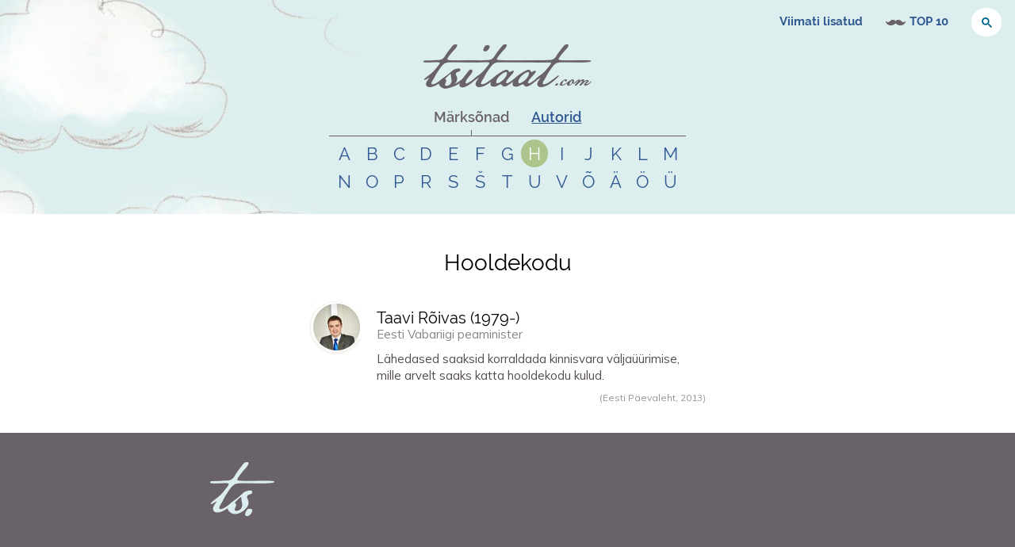

--- FILE ---
content_type: text/html; charset=utf-8
request_url: https://www.tsitaat.com/tsitaadid/teemad/hooldekodu
body_size: 8875
content:
<!DOCTYPE html><html lang="et"><head><meta charSet="utf-8"/><meta name="viewport" content="width=device-width, initial-scale=1"/><link rel="preload" as="image" href="https://editor.tsitaat.com/sites/default/files/styles/tsitaatcom_author_thumbnail/public/quote_author_portraits/taavi_r%C3%B5ivas.jpg?itok=nf03K4xU"/><link rel="stylesheet" href="/_next/static/css/879b5a9999d5a14a.css" data-precedence="next"/><link rel="preload" as="script" fetchPriority="low" href="/_next/static/chunks/webpack-d7eff6616c6959ae.js"/><script src="/_next/static/chunks/4bd1b696-ea8457096315284e.js" async=""></script><script src="/_next/static/chunks/684-04210ab6d5f36e0d.js" async=""></script><script src="/_next/static/chunks/main-app-90d8fd1794863a81.js" async=""></script><script src="/_next/static/chunks/244-995d62e44c3c075a.js" async=""></script><script src="/_next/static/chunks/app/tsitaadid/teemad/%5Bslug%5D/page-d1719f1f38466e97.js" async=""></script><script src="/_next/static/chunks/555-cc315bd3fa461ce5.js" async=""></script><script src="/_next/static/chunks/app/tsitaadid/layout-e2ef369831636dc8.js" async=""></script><script src="/_next/static/chunks/app/layout-77f30cfeacdc080c.js" async=""></script><link rel="preload" href="https://www.googletagmanager.com/gtag/js?id=G-X1Z5TRBFM3" as="script"/><link rel="preload" href="https://cse.google.com/cse.js?cx=011181835781346626771:epdp_edxg1o" as="script"/><meta name="next-size-adjust" content=""/><title>Hooldekodu - Tsitaat.com</title><meta name="description" content="Tsitaadid ja ütlemised teemal hooldekodu."/><meta name="keywords" content="tsitaadid, aforismid, mõtteterad, tsitaat, aforism, mõttetera, vanasõnad, vanasõna"/><meta name="robots" content="index, follow"/><meta property="og:title" content="Hooldekodu - Tsitaat.com"/><meta property="og:description" content="Tsitaadid ja ütlemised teemal hooldekodu."/><meta property="og:url" content="https://www.tsitaat.com/tsitaadid/teemad/hooldekodu"/><meta property="og:type" content="website"/><meta name="twitter:card" content="summary"/><meta name="twitter:title" content="Hooldekodu - Tsitaat.com"/><meta name="twitter:description" content="Tsitaadid ja ütlemised teemal hooldekodu."/><link rel="shortcut icon" href="favicon.ico"/><link rel="icon" href="/favicon.ico" type="image/x-icon" sizes="16x16"/><link rel="icon" href="favicon.ico"/><link rel="apple-touch-icon" href="/img/favicons/apple-touch-icon.png"/><link rel="apple-touch-icon" href="/img/favicons/apple-touch-icon-72x72.png" sizes="72x72"/><link rel="apple-touch-icon" href="/img/favicons/apple-touch-icon-114x114.png" sizes="114x114"/><link rel="apple-touch-icon" href="/img/favicons/apple-touch-icon-144x144.png" sizes="144x144"/><link rel="apple-touch-startup-image" href="/img/favicons/apple-startup.png"/><script>document.querySelectorAll('body link[rel="icon"], body link[rel="apple-touch-icon"]').forEach(el => document.head.appendChild(el))</script><script src="/_next/static/chunks/polyfills-42372ed130431b0a.js" noModule=""></script></head><body class="__className_026f3b"><div class="header-page-wrap"><header role="banner"><div class="header-region-top"><nav id="block-system-user-menu" class="block block-system block-menu " role="navigation"><ul class="menu"><li class="first leaf"><a href="/tsitaadid/viimati-lisatud">Viimati lisatud</a></li><li class="leaf top-100"><a href="/tsitaadid/top-100-tsitaadid">TOP 10</a></li><li class="leaf"><div class="block-search block-search--header-top"><div class="gcse-searchbox" data-gname="quotesearch1"></div></div></li><li class="last leaf login"><a href="/user?current=latest-quotes" title="" rel="nofollow">Logi sisse</a></li></ul></nav><div id="block-user-login" class="block block-user "><form id="user-login-form" action="/latest-quotes?destination=latest-quotes" method="post">Sisselogimine on hetkel keelatud, sest uus kasutajaliides pole veel valmis. Võtame registreerunud kasutajatega ise ühendust.<br/>Täname mõistva suhtumise eest!</form></div></div><div class="header-region"><div class="siteinfo"><a title="Avaleht" rel="home" href="/"><picture><source media="(-webkit-min-device-pixel-ratio: 2), (min-resolution: 192dpi)" srcSet="/img/10-global/logo@2x.png"/><img src="/img/10-global/logo.png" alt="Logo" width="212" height="auto" class="logo" style="width:212px;height:auto;max-width:212px;display:block"/></picture></a></div><div id="block-tsitaatcom-tsitaatcom-content-index" class="block block-tsitaatcom "><div class="header"><ul><li><a href="#" class="active-item">Märksõnad</a></li><li><a href="#">Autorid</a></li></ul></div><div class="content"><div class="active-item"><ul><li><a href="/tsitaadid/teemad/a">a</a></li><li><a href="/tsitaadid/teemad/b">b</a></li><li><a href="/tsitaadid/teemad/c">c</a></li><li><a href="/tsitaadid/teemad/d">d</a></li><li><a href="/tsitaadid/teemad/e">e</a></li><li><a href="/tsitaadid/teemad/f">f</a></li><li><a href="/tsitaadid/teemad/g">g</a></li><li><a class="active-item" href="/tsitaadid/teemad/h">h</a></li><li><a href="/tsitaadid/teemad/i">i</a></li><li><a href="/tsitaadid/teemad/j">j</a></li><li><a href="/tsitaadid/teemad/k">k</a></li><li><a href="/tsitaadid/teemad/l">l</a></li><li><a href="/tsitaadid/teemad/m">m</a></li><li><a href="/tsitaadid/teemad/n">n</a></li><li><a href="/tsitaadid/teemad/o">o</a></li><li><a href="/tsitaadid/teemad/p">p</a></li><li><a href="/tsitaadid/teemad/r">r</a></li><li><a href="/tsitaadid/teemad/s">s</a></li><li><a href="/tsitaadid/teemad/š">š</a></li><li><a href="/tsitaadid/teemad/t">t</a></li><li><a href="/tsitaadid/teemad/u">u</a></li><li><a href="/tsitaadid/teemad/v">v</a></li><li><a href="/tsitaadid/teemad/õ">õ</a></li><li><a href="/tsitaadid/teemad/ä">ä</a></li><li><a href="/tsitaadid/teemad/ö">ö</a></li><li><a href="/tsitaadid/teemad/ü">ü</a></li></ul></div><div><ul><li><a href="/tsitaadid/autorid/ "> </a></li><li><a href="/tsitaadid/autorid/a">a</a></li><li><a href="/tsitaadid/autorid/b">b</a></li><li><a href="/tsitaadid/autorid/c">c</a></li><li><a href="/tsitaadid/autorid/d">d</a></li><li><a href="/tsitaadid/autorid/e">e</a></li><li><a href="/tsitaadid/autorid/f">f</a></li><li><a href="/tsitaadid/autorid/g">g</a></li><li><a href="/tsitaadid/autorid/h">h</a></li><li><a href="/tsitaadid/autorid/i">i</a></li><li><a href="/tsitaadid/autorid/j">j</a></li><li><a href="/tsitaadid/autorid/k">k</a></li><li><a href="/tsitaadid/autorid/l">l</a></li><li><a href="/tsitaadid/autorid/m">m</a></li><li><a href="/tsitaadid/autorid/n">n</a></li><li><a href="/tsitaadid/autorid/o">o</a></li><li><a href="/tsitaadid/autorid/p">p</a></li><li><a href="/tsitaadid/autorid/q">q</a></li><li><a href="/tsitaadid/autorid/r">r</a></li><li><a href="/tsitaadid/autorid/s">s</a></li><li><a href="/tsitaadid/autorid/š">š</a></li><li><a href="/tsitaadid/autorid/z">z</a></li><li><a href="/tsitaadid/autorid/t">t</a></li><li><a href="/tsitaadid/autorid/u">u</a></li><li><a href="/tsitaadid/autorid/v">v</a></li><li><a href="/tsitaadid/autorid/w">w</a></li><li><a href="/tsitaadid/autorid/y">y</a></li></ul></div></div></div><div class="block-search block-search--front"><div class="gcse-searchbox" data-gname="quotesearch2"></div></div></div></header><div class="page"><div class="has-quotes"><div role="main" id="main-content" class="main-content"><div class="content-wrap"><div class="gcse-searchresults" data-gname="quotesearch1"></div><div class="gcse-searchresults" data-gname="quotesearch2"></div><h1 class="element-invisible">Tsitaadid teemal <!-- -->hooldekodu</h1><p class="h1">Hooldekodu</p><div><div id="quote-14553" class="quote-container odd"><div class="quote-container-inner"><div class="quote"><div class="group-left"><p class="quote-image"><a href="/tsitaadid/autorid/taavi_rõivas"><img class="thumb" src="https://editor.tsitaat.com/sites/default/files/styles/tsitaatcom_author_thumbnail/public/quote_author_portraits/taavi_r%C3%B5ivas.jpg?itok=nf03K4xU" alt=""/></a></p></div><div class="group-right"><div class="wrap--author-name--author-profession"><p class="author-name"><a href="/tsitaadid/autorid/taavi_rõivas">Taavi Rõivas (<span class="nowrap">1979</span>-)</a></p><p class="author-profession">Eesti Vabariigi peaminister</p></div><p class="quote"><a href="/tsitaadid/autorid/taavi_rõivas/14553">Lähedased saaksid korraldada kinnisvara väljaüürimise, mille arvelt saaks katta hooldekodu kulud.</a></p><p class="quote-source">(Eesti Päevaleht, <span class="nowrap">2013</span>)</p></div></div><ul class="quote-info"><li class="username"><a href="/kasutaja/237/tsitaadid">tammet6ru</a></li><li class="tags"><a href="/tsitaadid/teemad/kinnisvara">kinnisvara</a><a href="/tsitaadid/teemad/pension"> pension</a><a href="/tsitaadid/teemad/hoolitsemine"> hoolitsemine</a><a href="/tsitaadid/teemad/hooldekodu"> hooldekodu</a><a href="/tsitaadid/teemad/üürimine"> üürimine</a><a href="/tsitaadid/teemad/küünilisus"> küünilisus</a></li><li class="ShareButton"></li></ul></div></div></div></div></div></div><!--$--><!--/$--><!--$--><!--/$--></div></div><footer role="contentinfo"><div class="footer-region"><div><div class="fb-page" data-href="https://www.facebook.com/tsitaadid/" data-tabs="" data-width="500" data-height="180" data-small-header="true" data-adapt-container-width="true" data-hide-cover="false" data-show-facepile="true"><blockquote cite="https://www.facebook.com/tsitaadid/" class="fb-xfbml-parse-ignore"><a href="https://www.facebook.com/tsitaadid/">Tsitaat.com - Eesti parim online tsitaadikogu</a></blockquote></div></div><div><div id="fb-root"></div></div></div></footer><script src="/_next/static/chunks/webpack-d7eff6616c6959ae.js" async=""></script><script>(self.__next_f=self.__next_f||[]).push([0])</script><script>self.__next_f.push([1,"1:\"$Sreact.fragment\"\n2:I[7555,[],\"\"]\n3:I[1295,[],\"\"]\n5:I[5709,[\"244\",\"static/chunks/244-995d62e44c3c075a.js\",\"545\",\"static/chunks/app/tsitaadid/teemad/%5Bslug%5D/page-d1719f1f38466e97.js\"],\"default\"]\n6:I[4123,[\"244\",\"static/chunks/244-995d62e44c3c075a.js\",\"555\",\"static/chunks/555-cc315bd3fa461ce5.js\",\"373\",\"static/chunks/app/tsitaadid/layout-e2ef369831636dc8.js\"],\"default\"]\n7:I[9243,[\"244\",\"static/chunks/244-995d62e44c3c075a.js\",\"555\",\"static/chunks/555-cc315bd3fa461ce5.js\",\"373\",\"static/chunks/app/tsitaadid/layout-e2ef369831636dc8.js\"],\"\"]\n8:I[6259,[\"177\",\"static/chunks/app/layout-77f30cfeacdc080c.js\"],\"GoogleAnalytics\"]\nb:I[9665,[],\"MetadataBoundary\"]\nd:I[9665,[],\"OutletBoundary\"]\n10:I[4911,[],\"AsyncMetadataOutlet\"]\n12:I[9665,[],\"ViewportBoundary\"]\n14:I[6614,[],\"\"]\n15:\"$Sreact.suspense\"\n16:I[4911,[],\"AsyncMetadata\"]\n:HL[\"/_next/static/media/4376637c9ddbb550-s.p.woff2\",\"font\",{\"crossOrigin\":\"\",\"type\":\"font/woff2\"}]\n:HL[\"/_next/static/css/879b5a9999d5a14a.css\",\"style\"]\n"])</script><script>self.__next_f.push([1,"0:{\"P\":null,\"b\":\"Ma_XyCVVOJgDjaoa2pTnq\",\"p\":\"\",\"c\":[\"\",\"tsitaadid\",\"teemad\",\"hooldekodu\"],\"i\":false,\"f\":[[[\"\",{\"children\":[\"tsitaadid\",{\"children\":[\"teemad\",{\"children\":[[\"slug\",\"hooldekodu\",\"d\"],{\"children\":[\"__PAGE__\",{}]}]}]}]},\"$undefined\",\"$undefined\",true],[\"\",[\"$\",\"$1\",\"c\",{\"children\":[[[\"$\",\"link\",\"0\",{\"rel\":\"stylesheet\",\"href\":\"/_next/static/css/879b5a9999d5a14a.css\",\"precedence\":\"next\",\"crossOrigin\":\"$undefined\",\"nonce\":\"$undefined\"}]],[\"$\",\"html\",null,{\"lang\":\"et\",\"children\":[[\"$\",\"body\",null,{\"className\":\"__className_026f3b\",\"children\":[\"$\",\"$L2\",null,{\"parallelRouterKey\":\"children\",\"error\":\"$undefined\",\"errorStyles\":\"$undefined\",\"errorScripts\":\"$undefined\",\"template\":[\"$\",\"$L3\",null,{}],\"templateStyles\":\"$undefined\",\"templateScripts\":\"$undefined\",\"notFound\":[[\"$\",\"div\",null,{\"className\":\"front\",\"children\":[[\"$\",\"div\",null,{\"className\":\"header-page-wrap\",\"children\":[\"$L4\",[\"$\",\"div\",null,{\"className\":\"page\",\"children\":[\"$\",\"div\",null,{\"role\":\"main\",\"id\":\"main-content\",\"className\":\"main-content\",\"children\":[\"$\",\"div\",null,{\"className\":\"content-wrap\",\"children\":[[\"$\",\"$L5\",null,{}],[\"$\",\"p\",null,{\"style\":{\"textAlign\":\"center\",\"fontSize\":\"20px\"},\"children\":[\"Vabandame, kuid sellist lehte ei leitud.\",[\"$\",\"br\",null,{}],\"Proovige kasutada otsingut!\"]}]]}]}]}]]}],[\"$\",\"footer\",null,{\"role\":\"contentinfo\",\"children\":[\"$\",\"div\",null,{\"className\":\"footer-region\",\"children\":[[\"$\",\"$L6\",null,{}],[\"$\",\"div\",null,{\"children\":[[\"$\",\"div\",null,{\"id\":\"fb-root\"}],[\"$\",\"$L7\",null,{\"src\":\"https://connect.facebook.net/et_EE/sdk.js#xfbml=1\u0026version=v19.0\u0026appId=188929011649\",\"strategy\":\"lazyOnload\",\"nonce\":\"f0a80131c86a087dd5e7a1183a2db0c2\"}]]}]]}]}]]}],[]],\"forbidden\":\"$undefined\",\"unauthorized\":\"$undefined\"}]}],[\"$\",\"$L8\",null,{\"gaId\":\"G-X1Z5TRBFM3\"}]]}]]}],{\"children\":[\"tsitaadid\",[\"$\",\"$1\",\"c\",{\"children\":[null,[[\"$\",\"div\",null,{\"className\":\"header-page-wrap\",\"children\":[\"$L9\",[\"$\",\"div\",null,{\"className\":\"page\",\"children\":[\"$\",\"$L2\",null,{\"parallelRouterKey\":\"children\",\"error\":\"$undefined\",\"errorStyles\":\"$undefined\",\"errorScripts\":\"$undefined\",\"template\":[\"$\",\"$L3\",null,{}],\"templateStyles\":\"$undefined\",\"templateScripts\":\"$undefined\",\"notFound\":\"$undefined\",\"forbidden\":\"$undefined\",\"unauthorized\":\"$undefined\"}]}]]}],[\"$\",\"footer\",null,{\"role\":\"contentinfo\",\"children\":[\"$\",\"div\",null,{\"className\":\"footer-region\",\"children\":[[\"$\",\"$L6\",null,{}],[\"$\",\"div\",null,{\"children\":[[\"$\",\"div\",null,{\"id\":\"fb-root\"}],[\"$\",\"$L7\",null,{\"src\":\"https://connect.facebook.net/et_EE/sdk.js#xfbml=1\u0026version=v19.0\u0026appId=188929011649\",\"strategy\":\"lazyOnload\",\"nonce\":\"bf312654e625838557854e4aa4c94317\"}]]}]]}]}]]]}],{\"children\":[\"teemad\",[\"$\",\"$1\",\"c\",{\"children\":[null,[\"$\",\"$L2\",null,{\"parallelRouterKey\":\"children\",\"error\":\"$undefined\",\"errorStyles\":\"$undefined\",\"errorScripts\":\"$undefined\",\"template\":[\"$\",\"$L3\",null,{}],\"templateStyles\":\"$undefined\",\"templateScripts\":\"$undefined\",\"notFound\":\"$undefined\",\"forbidden\":\"$undefined\",\"unauthorized\":\"$undefined\"}]]}],{\"children\":[[\"slug\",\"hooldekodu\",\"d\"],[\"$\",\"$1\",\"c\",{\"children\":[null,[\"$\",\"$L2\",null,{\"parallelRouterKey\":\"children\",\"error\":\"$undefined\",\"errorStyles\":\"$undefined\",\"errorScripts\":\"$undefined\",\"template\":[\"$\",\"$L3\",null,{}],\"templateStyles\":\"$undefined\",\"templateScripts\":\"$undefined\",\"notFound\":\"$undefined\",\"forbidden\":\"$undefined\",\"unauthorized\":\"$undefined\"}]]}],{\"children\":[\"__PAGE__\",[\"$\",\"$1\",\"c\",{\"children\":[\"$La\",[\"$\",\"$Lb\",null,{\"children\":\"$Lc\"}],null,[\"$\",\"$Ld\",null,{\"children\":[\"$Le\",\"$Lf\",[\"$\",\"$L10\",null,{\"promise\":\"$@11\"}]]}]]}],{},null,false]},null,false]},null,false]},null,false]},null,false],[\"$\",\"$1\",\"h\",{\"children\":[null,[\"$\",\"$1\",\"0c1RzNnrD0Wi_uDTlaGHh\",{\"children\":[[\"$\",\"$L12\",null,{\"children\":\"$L13\"}],[\"$\",\"meta\",null,{\"name\":\"next-size-adjust\",\"content\":\"\"}]]}],null]}],false]],\"m\":\"$undefined\",\"G\":[\"$14\",\"$undefined\"],\"s\":false,\"S\":false}\n"])</script><script>self.__next_f.push([1,"c:[\"$\",\"$15\",null,{\"fallback\":null,\"children\":[\"$\",\"$L16\",null,{\"promise\":\"$@17\"}]}]\nf:null\n13:[[\"$\",\"meta\",\"0\",{\"charSet\":\"utf-8\"}],[\"$\",\"meta\",\"1\",{\"name\":\"viewport\",\"content\":\"width=device-width, initial-scale=1\"}]]\ne:null\n17:{\"metadata\":[[\"$\",\"title\",\"0\",{\"children\":\"Hooldekodu - Tsitaat.com\"}],[\"$\",\"meta\",\"1\",{\"name\":\"description\",\"content\":\"Tsitaadid ja ütlemised teemal hooldekodu.\"}],[\"$\",\"meta\",\"2\",{\"name\":\"keywords\",\"content\":\"tsitaadid, aforismid, mõtteterad, tsitaat, aforism, mõttetera, vanasõnad, vanasõna\"}],[\"$\",\"meta\",\"3\",{\"name\":\"robots\",\"content\":\"index, follow\"}],[\"$\",\"meta\",\"4\",{\"property\":\"og:title\",\"content\":\"Hooldekodu - Tsitaat.com\"}],[\"$\",\"meta\",\"5\",{\"property\":\"og:description\",\"content\":\"Tsitaadid ja ütlemised teemal hooldekodu.\"}],[\"$\",\"meta\",\"6\",{\"property\":\"og:url\",\"content\":\"https://www.tsitaat.com/tsitaadid/teemad/hooldekodu\"}],[\"$\",\"meta\",\"7\",{\"property\":\"og:type\",\"content\":\"website\"}],[\"$\",\"meta\",\"8\",{\"name\":\"twitter:card\",\"content\":\"summary\"}],[\"$\",\"meta\",\"9\",{\"name\":\"twitter:title\",\"content\":\"Hooldekodu - Tsitaat.com\"}],[\"$\",\"meta\",\"10\",{\"name\":\"twitter:description\",\"content\":\"Tsitaadid ja ütlemised teemal hooldekodu.\"}],[\"$\",\"link\",\"11\",{\"rel\":\"shortcut icon\",\"href\":\"favicon.ico\"}],[\"$\",\"link\",\"12\",{\"rel\":\"icon\",\"href\":\"/favicon.ico\",\"type\":\"image/x-icon\",\"sizes\":\"16x16\"}],[\"$\",\"link\",\"13\",{\"rel\":\"icon\",\"href\":\"favicon.ico\"}],[\"$\",\"link\",\"14\",{\"rel\":\"apple-touch-icon\",\"href\":\"/img/favicons/apple-touch-icon.png\"}],[\"$\",\"link\",\"15\",{\"rel\":\"apple-touch-icon\",\"href\":\"/img/favicons/apple-touch-icon-72x72.png\",\"sizes\":\"72x72\"}],[\"$\",\"link\",\"16\",{\"rel\":\"apple-touch-icon\",\"href\":\"/img/favicons/apple-touch-icon-114x114.png\",\"sizes\":\"114x114\"}],[\"$\",\"link\",\"17\",{\"rel\":\"apple-touch-icon\",\"href\":\"/img/favicons/apple-touch-icon-144x144.png\",\"sizes\":\"144x144\"}],[\"$\",\"link\",\"18\",{\"rel\":\"apple-touch-startup-image\",\"href\":\"/img/favicons/apple-startup.png\"}]],\"error\":null,\"digest\":\"$undefined\"}\n11:{\"metadata\":\"$17:metadata\",\"error\":null,\"digest\":\"$undefined\"}\n"])</script><script>self.__next_f.push([1,"18:I[5271,[\"244\",\"static/chunks/244-995d62e44c3c075a.js\",\"555\",\"static/chunks/555-cc315bd3fa461ce5.js\",\"373\",\"static/chunks/app/tsitaadid/layout-e2ef369831636dc8.js\"],\"default\"]\n19:I[6874,[\"244\",\"static/chunks/244-995d62e44c3c075a.js\",\"545\",\"static/chunks/app/tsitaadid/teemad/%5Bslug%5D/page-d1719f1f38466e97.js\"],\"\"]\n1a:I[849,[\"244\",\"static/chunks/244-995d62e44c3c075a.js\",\"555\",\"static/chunks/555-cc315bd3fa461ce5.js\",\"373\",\"static/chunks/app/tsitaadid/layout-e2ef369831636dc8.js\"],\"default\"]\n"])</script><script>self.__next_f.push([1,"4:[\"$\",\"header\",null,{\"role\":\"banner\",\"children\":[[\"$\",\"div\",null,{\"className\":\"header-region-top\",\"children\":[[\"$\",\"nav\",null,{\"id\":\"block-system-user-menu\",\"className\":\"block block-system block-menu \",\"role\":\"navigation\",\"children\":[\"$\",\"ul\",null,{\"className\":\"menu\",\"children\":[[\"$\",\"li\",null,{\"className\":\"first leaf\",\"children\":[\"$\",\"$L18\",null,{\"href\":\"/tsitaadid/viimati-lisatud\",\"children\":\"Viimati lisatud\"}]}],[\"$\",\"li\",null,{\"className\":\"leaf top-100\",\"children\":[\"$\",\"$L18\",null,{\"href\":\"/tsitaadid/top-100-tsitaadid\",\"children\":\"TOP 10\"}]}],[\"$\",\"li\",null,{\"className\":\"leaf\",\"children\":[\"$\",\"div\",null,{\"className\":\"block-search block-search--header-top\",\"children\":[[\"$\",\"$L7\",null,{\"src\":\"https://cse.google.com/cse.js?cx=011181835781346626771:epdp_edxg1o\",\"strategy\":\"afterInteractive\",\"nonce\":\"f2fa314e519fe9b8b7dde0f47a71d013\"}],[\"$\",\"div\",null,{\"className\":\"gcse-searchbox\",\"data-gname\":\"quotesearch1\"}]]}]}],[\"$\",\"li\",null,{\"className\":\"last leaf login\",\"children\":[\"$\",\"a\",null,{\"href\":\"/user?current=latest-quotes\",\"title\":\"\",\"rel\":\"nofollow\",\"children\":\"Logi sisse\"}]}]]}]}],[\"$\",\"div\",null,{\"id\":\"block-user-login\",\"className\":\"block block-user \",\"children\":[\"$\",\"form\",null,{\"action\":\"/latest-quotes?destination=latest-quotes\",\"method\":\"post\",\"id\":\"user-login-form\",\"children\":[\"Sisselogimine on hetkel keelatud, sest uus kasutajaliides pole veel valmis. Võtame registreerunud kasutajatega ise ühendust.\",[\"$\",\"br\",null,{}],\"Täname mõistva suhtumise eest!\"]}]}]]}],[\"$\",\"div\",null,{\"className\":\"header-region\",\"children\":[[\"$\",\"div\",null,{\"className\":\"siteinfo\",\"children\":[\"$\",\"$L19\",null,{\"href\":\"/\",\"title\":\"Avaleht\",\"rel\":\"home\",\"children\":[\"$\",\"picture\",null,{\"children\":[[\"$\",\"source\",null,{\"media\":\"(-webkit-min-device-pixel-ratio: 2), (min-resolution: 192dpi)\",\"srcSet\":\"/img/10-global/logo@2x.png\"}],[\"$\",\"img\",null,{\"src\":\"/img/10-global/logo.png\",\"alt\":\"Logo\",\"width\":\"212\",\"height\":\"auto\",\"className\":\"logo\",\"style\":{\"width\":\"212px\",\"height\":\"auto\",\"maxWidth\":\"212px\",\"display\":\"block\"}}]]}]}]}],[\"$\",\"$L1a\",null,{\"navContentIndex\":{\"tags\":[{\"title\":\"a\",\"href\":\"tsitaadid/teemad/a\"},{\"title\":\"b\",\"href\":\"tsitaadid/teemad/b\"},{\"title\":\"c\",\"href\":\"tsitaadid/teemad/c\"},{\"title\":\"d\",\"href\":\"tsitaadid/teemad/d\"},{\"title\":\"e\",\"href\":\"tsitaadid/teemad/e\"},{\"title\":\"f\",\"href\":\"tsitaadid/teemad/f\"},{\"title\":\"g\",\"href\":\"tsitaadid/teemad/g\"},{\"title\":\"h\",\"href\":\"tsitaadid/teemad/h\"},{\"title\":\"i\",\"href\":\"tsitaadid/teemad/i\"},{\"title\":\"j\",\"href\":\"tsitaadid/teemad/j\"},{\"title\":\"k\",\"href\":\"tsitaadid/teemad/k\"},{\"title\":\"l\",\"href\":\"tsitaadid/teemad/l\"},{\"title\":\"m\",\"href\":\"tsitaadid/teemad/m\"},{\"title\":\"n\",\"href\":\"tsitaadid/teemad/n\"},{\"title\":\"o\",\"href\":\"tsitaadid/teemad/o\"},{\"title\":\"p\",\"href\":\"tsitaadid/teemad/p\"},{\"title\":\"r\",\"href\":\"tsitaadid/teemad/r\"},{\"title\":\"s\",\"href\":\"tsitaadid/teemad/s\"},{\"title\":\"š\",\"href\":\"tsitaadid/teemad/š\"},{\"title\":\"t\",\"href\":\"tsitaadid/teemad/t\"},{\"title\":\"u\",\"href\":\"tsitaadid/teemad/u\"},{\"title\":\"v\",\"href\":\"tsitaadid/teemad/v\"},{\"title\":\"õ\",\"href\":\"tsitaadid/teemad/õ\"},{\"title\":\"ä\",\"href\":\"tsitaadid/teemad/ä\"},{\"title\":\"ö\",\"href\":\"tsitaadid/teemad/ö\"},{\"title\":\"ü\",\"href\":\"tsitaadid/teemad/ü\"}],\"authors\":[{\"title\":\" \",\"href\":\"tsitaadid/autorid/ \"},{\"title\":\"a\",\"href\":\"tsitaadid/autorid/a\"},{\"title\":\"b\",\"href\":\"tsitaadid/autorid/b\"},{\"title\":\"c\",\"href\":\"tsitaadid/autorid/c\"},{\"title\":\"d\",\"href\":\"tsitaadid/autorid/d\"},{\"title\":\"e\",\"href\":\"tsitaadid/autorid/e\"},{\"title\":\"f\",\"href\":\"tsitaadid/autorid/f\"},{\"title\":\"g\",\"href\":\"tsitaadid/autorid/g\"},{\"title\":\"h\",\"href\":\"tsitaadid/autorid/h\"},{\"title\":\"i\",\"href\":\"tsitaadid/autorid/i\"},{\"title\":\"j\",\"href\":\"tsitaadid/autorid/j\"},{\"title\":\"k\",\"href\":\"tsitaadid/autorid/k\"},{\"title\":\"l\",\"href\":\"tsitaadid/autorid/l\"},{\"title\":\"m\",\"href\":\"tsitaadid/autorid/m\"},{\"title\":\"n\",\"href\":\"tsitaadid/autorid/n\"},{\"title\":\"o\",\"href\":\"tsitaadid/autorid/o\"},{\"title\":\"p\",\"href\":\"tsitaadid/autorid/p\"},{\"title\":\"q\",\"href\":\"tsitaadid/autorid/q\"},{\"title\":\"r\",\"href\":\"tsitaadid/autorid/r\"},{\"title\":\"s\",\"href\":\"tsitaadid/autorid/s\"},{\"title\":\"š\",\"href\":\"tsitaadid/autorid/š\"},{\"title\":\"z\",\"href\":\"tsitaadid/autorid/z\"},{\"title\":\"t\",\"href\":\"tsitaadid/autorid/t\"},{\"title\":\"u\",\"href\":\"tsitaadid/autorid/u\"},{\"title\":\"v\",\"href\":\"tsitaadid/autorid/v\"},{\"title\":\"w\",\"href\":\"tsitaadid/autorid/w\"},{\"title\":\"y\",\"href\":\"tsitaadid/autorid/y\"}]}}],[\"$\",\"div\",null,{\"className\":\"block-search block-search--front\",\"children\":[\"$\",\"div\",null,{\"className\":\"gcse-searchbox\",\"data-gname\":\"quotesearch2\"}]}]]}]]}]\n"])</script><script>self.__next_f.push([1,"9:[\"$\",\"header\",null,{\"role\":\"banner\",\"children\":[[\"$\",\"div\",null,{\"className\":\"header-region-top\",\"children\":[[\"$\",\"nav\",null,{\"id\":\"block-system-user-menu\",\"className\":\"block block-system block-menu \",\"role\":\"navigation\",\"children\":[\"$\",\"ul\",null,{\"className\":\"menu\",\"children\":[[\"$\",\"li\",null,{\"className\":\"first leaf\",\"children\":[\"$\",\"$L18\",null,{\"href\":\"/tsitaadid/viimati-lisatud\",\"children\":\"Viimati lisatud\"}]}],[\"$\",\"li\",null,{\"className\":\"leaf top-100\",\"children\":[\"$\",\"$L18\",null,{\"href\":\"/tsitaadid/top-100-tsitaadid\",\"children\":\"TOP 10\"}]}],[\"$\",\"li\",null,{\"className\":\"leaf\",\"children\":[\"$\",\"div\",null,{\"className\":\"block-search block-search--header-top\",\"children\":[[\"$\",\"$L7\",null,{\"src\":\"https://cse.google.com/cse.js?cx=011181835781346626771:epdp_edxg1o\",\"strategy\":\"afterInteractive\",\"nonce\":\"131cbf5d3037e5546e521aa37ff90c5a\"}],[\"$\",\"div\",null,{\"className\":\"gcse-searchbox\",\"data-gname\":\"quotesearch1\"}]]}]}],[\"$\",\"li\",null,{\"className\":\"last leaf login\",\"children\":[\"$\",\"a\",null,{\"href\":\"/user?current=latest-quotes\",\"title\":\"\",\"rel\":\"nofollow\",\"children\":\"Logi sisse\"}]}]]}]}],[\"$\",\"div\",null,{\"id\":\"block-user-login\",\"className\":\"block block-user \",\"children\":[\"$\",\"form\",null,{\"action\":\"/latest-quotes?destination=latest-quotes\",\"method\":\"post\",\"id\":\"user-login-form\",\"children\":[\"Sisselogimine on hetkel keelatud, sest uus kasutajaliides pole veel valmis. Võtame registreerunud kasutajatega ise ühendust.\",[\"$\",\"br\",null,{}],\"Täname mõistva suhtumise eest!\"]}]}]]}],[\"$\",\"div\",null,{\"className\":\"header-region\",\"children\":[[\"$\",\"div\",null,{\"className\":\"siteinfo\",\"children\":[\"$\",\"$L19\",null,{\"href\":\"/\",\"title\":\"Avaleht\",\"rel\":\"home\",\"children\":[\"$\",\"picture\",null,{\"children\":[[\"$\",\"source\",null,{\"media\":\"(-webkit-min-device-pixel-ratio: 2), (min-resolution: 192dpi)\",\"srcSet\":\"/img/10-global/logo@2x.png\"}],[\"$\",\"img\",null,{\"src\":\"/img/10-global/logo.png\",\"alt\":\"Logo\",\"width\":\"212\",\"height\":\"auto\",\"className\":\"logo\",\"style\":{\"width\":\"212px\",\"height\":\"auto\",\"maxWidth\":\"212px\",\"display\":\"block\"}}]]}]}]}],[\"$\",\"$L1a\",null,{\"navContentIndex\":{\"tags\":[{\"title\":\"a\",\"href\":\"tsitaadid/teemad/a\"},{\"title\":\"b\",\"href\":\"tsitaadid/teemad/b\"},{\"title\":\"c\",\"href\":\"tsitaadid/teemad/c\"},{\"title\":\"d\",\"href\":\"tsitaadid/teemad/d\"},{\"title\":\"e\",\"href\":\"tsitaadid/teemad/e\"},{\"title\":\"f\",\"href\":\"tsitaadid/teemad/f\"},{\"title\":\"g\",\"href\":\"tsitaadid/teemad/g\"},{\"title\":\"h\",\"href\":\"tsitaadid/teemad/h\"},{\"title\":\"i\",\"href\":\"tsitaadid/teemad/i\"},{\"title\":\"j\",\"href\":\"tsitaadid/teemad/j\"},{\"title\":\"k\",\"href\":\"tsitaadid/teemad/k\"},{\"title\":\"l\",\"href\":\"tsitaadid/teemad/l\"},{\"title\":\"m\",\"href\":\"tsitaadid/teemad/m\"},{\"title\":\"n\",\"href\":\"tsitaadid/teemad/n\"},{\"title\":\"o\",\"href\":\"tsitaadid/teemad/o\"},{\"title\":\"p\",\"href\":\"tsitaadid/teemad/p\"},{\"title\":\"r\",\"href\":\"tsitaadid/teemad/r\"},{\"title\":\"s\",\"href\":\"tsitaadid/teemad/s\"},{\"title\":\"š\",\"href\":\"tsitaadid/teemad/š\"},{\"title\":\"t\",\"href\":\"tsitaadid/teemad/t\"},{\"title\":\"u\",\"href\":\"tsitaadid/teemad/u\"},{\"title\":\"v\",\"href\":\"tsitaadid/teemad/v\"},{\"title\":\"õ\",\"href\":\"tsitaadid/teemad/õ\"},{\"title\":\"ä\",\"href\":\"tsitaadid/teemad/ä\"},{\"title\":\"ö\",\"href\":\"tsitaadid/teemad/ö\"},{\"title\":\"ü\",\"href\":\"tsitaadid/teemad/ü\"}],\"authors\":[{\"title\":\" \",\"href\":\"tsitaadid/autorid/ \"},{\"title\":\"a\",\"href\":\"tsitaadid/autorid/a\"},{\"title\":\"b\",\"href\":\"tsitaadid/autorid/b\"},{\"title\":\"c\",\"href\":\"tsitaadid/autorid/c\"},{\"title\":\"d\",\"href\":\"tsitaadid/autorid/d\"},{\"title\":\"e\",\"href\":\"tsitaadid/autorid/e\"},{\"title\":\"f\",\"href\":\"tsitaadid/autorid/f\"},{\"title\":\"g\",\"href\":\"tsitaadid/autorid/g\"},{\"title\":\"h\",\"href\":\"tsitaadid/autorid/h\"},{\"title\":\"i\",\"href\":\"tsitaadid/autorid/i\"},{\"title\":\"j\",\"href\":\"tsitaadid/autorid/j\"},{\"title\":\"k\",\"href\":\"tsitaadid/autorid/k\"},{\"title\":\"l\",\"href\":\"tsitaadid/autorid/l\"},{\"title\":\"m\",\"href\":\"tsitaadid/autorid/m\"},{\"title\":\"n\",\"href\":\"tsitaadid/autorid/n\"},{\"title\":\"o\",\"href\":\"tsitaadid/autorid/o\"},{\"title\":\"p\",\"href\":\"tsitaadid/autorid/p\"},{\"title\":\"q\",\"href\":\"tsitaadid/autorid/q\"},{\"title\":\"r\",\"href\":\"tsitaadid/autorid/r\"},{\"title\":\"s\",\"href\":\"tsitaadid/autorid/s\"},{\"title\":\"š\",\"href\":\"tsitaadid/autorid/š\"},{\"title\":\"z\",\"href\":\"tsitaadid/autorid/z\"},{\"title\":\"t\",\"href\":\"tsitaadid/autorid/t\"},{\"title\":\"u\",\"href\":\"tsitaadid/autorid/u\"},{\"title\":\"v\",\"href\":\"tsitaadid/autorid/v\"},{\"title\":\"w\",\"href\":\"tsitaadid/autorid/w\"},{\"title\":\"y\",\"href\":\"tsitaadid/autorid/y\"}]}}],[\"$\",\"div\",null,{\"className\":\"block-search block-search--front\",\"children\":[\"$\",\"div\",null,{\"className\":\"gcse-searchbox\",\"data-gname\":\"quotesearch2\"}]}]]}]]}]\n"])</script><script>self.__next_f.push([1,"1b:I[4497,[\"244\",\"static/chunks/244-995d62e44c3c075a.js\",\"545\",\"static/chunks/app/tsitaadid/teemad/%5Bslug%5D/page-d1719f1f38466e97.js\"],\"default\"]\n"])</script><script>self.__next_f.push([1,"a:[\"$\",\"div\",null,{\"className\":\"has-quotes\",\"children\":[\"$\",\"div\",null,{\"role\":\"main\",\"id\":\"main-content\",\"className\":\"main-content\",\"children\":[\"$\",\"div\",null,{\"className\":\"content-wrap\",\"children\":[[\"$\",\"$L5\",null,{}],[\"$\",\"h1\",null,{\"className\":\"element-invisible\",\"children\":[\"Tsitaadid teemal \",\"hooldekodu\"]}],[\"$\",\"p\",null,{\"className\":\"h1\",\"children\":\"Hooldekodu\"}],[\"$\",\"div\",null,{\"children\":[[[\"$\",\"div\",\"0\",{\"id\":\"quote-14553\",\"className\":\"quote-container odd\",\"children\":[\"$\",\"div\",null,{\"className\":\"quote-container-inner\",\"children\":[[\"$\",\"div\",null,{\"className\":\"quote\",\"children\":[[\"$\",\"div\",null,{\"className\":\"group-left\",\"children\":[\"$\",\"p\",null,{\"className\":\"quote-image\",\"children\":[\"$\",\"$L19\",null,{\"href\":\"/tsitaadid/autorid/taavi_rõivas\",\"children\":[\"$\",\"img\",null,{\"className\":\"thumb\",\"src\":\"https://editor.tsitaat.com/sites/default/files/styles/tsitaatcom_author_thumbnail/public/quote_author_portraits/taavi_r%C3%B5ivas.jpg?itok=nf03K4xU\",\"alt\":\"\"}]}]}]}],[\"$\",\"div\",null,{\"className\":\"group-right\",\"children\":[[\"$\",\"div\",null,{\"className\":\"wrap--author-name--author-profession\",\"children\":[[\"$\",\"p\",null,{\"className\":\"author-name\",\"children\":[\"$\",\"$L19\",null,{\"href\":\"/tsitaadid/autorid/taavi_rõivas\",\"dangerouslySetInnerHTML\":{\"__html\":\"Taavi Rõivas (\u003cspan class=\\\"nowrap\\\"\u003e1979\u003c/span\u003e-)\"}}]}],[\"$\",\"p\",null,{\"className\":\"author-profession\",\"children\":\"Eesti Vabariigi peaminister\"}]]}],[\"$\",\"p\",null,{\"className\":\"quote\",\"children\":[\"$\",\"$L19\",null,{\"href\":\"/tsitaadid/autorid/taavi_rõivas/14553\",\"dangerouslySetInnerHTML\":{\"__html\":\"Lähedased saaksid korraldada kinnisvara väljaüürimise, mille arvelt saaks katta hooldekodu kulud.\"}}]}],[\"$\",\"p\",null,{\"className\":\"quote-source\",\"dangerouslySetInnerHTML\":{\"__html\":\"(Eesti Päevaleht, \u003cspan class=\\\"nowrap\\\"\u003e2013\u003c/span\u003e)\"}}]]}]]}],[\"$\",\"ul\",null,{\"className\":\"quote-info\",\"children\":[[\"$\",\"li\",null,{\"className\":\"username\",\"children\":[\"$\",\"$L19\",null,{\"href\":\"/kasutaja/237/tsitaadid\",\"children\":\"tammet6ru\"}]}],null,[\"$\",\"li\",null,{\"className\":\"tags\",\"children\":[[\"$\",\"$L19\",\"0\",{\"href\":\"/tsitaadid/teemad/kinnisvara\",\"children\":\"kinnisvara\"}],[\"$\",\"$L19\",\"1\",{\"href\":\"/tsitaadid/teemad/pension\",\"children\":\" pension\"}],[\"$\",\"$L19\",\"2\",{\"href\":\"/tsitaadid/teemad/hoolitsemine\",\"children\":\" hoolitsemine\"}],[\"$\",\"$L19\",\"3\",{\"href\":\"/tsitaadid/teemad/hooldekodu\",\"children\":\" hooldekodu\"}],[\"$\",\"$L19\",\"4\",{\"href\":\"/tsitaadid/teemad/üürimine\",\"children\":\" üürimine\"}],[\"$\",\"$L19\",\"5\",{\"href\":\"/tsitaadid/teemad/küünilisus\",\"children\":\" küünilisus\"}]]}],[\"$\",\"li\",null,{\"className\":\"ShareButton\"}]]}]]}]}]],[\"$\",\"$L1b\",null,{\"pager\":[]}]]}]]}]}]}]\n"])</script></body></html>

--- FILE ---
content_type: text/css; charset=UTF-8
request_url: https://www.tsitaat.com/_next/static/css/879b5a9999d5a14a.css
body_size: 8039
content:
@charset "UTF-8";@font-face{font-family:Mulish;font-style:normal;font-weight:400;font-display:swap;src:url(/_next/static/media/ae27a1acde4f47d2-s.woff2) format("woff2");unicode-range:u+0460-052f,u+1c80-1c8a,u+20b4,u+2de0-2dff,u+a640-a69f,u+fe2e-fe2f}@font-face{font-family:Mulish;font-style:normal;font-weight:400;font-display:swap;src:url(/_next/static/media/5b5a13ae9d8dc9fd-s.woff2) format("woff2");unicode-range:u+0301,u+0400-045f,u+0490-0491,u+04b0-04b1,u+2116}@font-face{font-family:Mulish;font-style:normal;font-weight:400;font-display:swap;src:url(/_next/static/media/fe6f30652d5706e4-s.woff2) format("woff2");unicode-range:u+0102-0103,u+0110-0111,u+0128-0129,u+0168-0169,u+01a0-01a1,u+01af-01b0,u+0300-0301,u+0303-0304,u+0308-0309,u+0323,u+0329,u+1ea0-1ef9,u+20ab}@font-face{font-family:Mulish;font-style:normal;font-weight:400;font-display:swap;src:url(/_next/static/media/30c462a0b3425d0f-s.woff2) format("woff2");unicode-range:u+0100-02ba,u+02bd-02c5,u+02c7-02cc,u+02ce-02d7,u+02dd-02ff,u+0304,u+0308,u+0329,u+1d00-1dbf,u+1e00-1e9f,u+1ef2-1eff,u+2020,u+20a0-20ab,u+20ad-20c0,u+2113,u+2c60-2c7f,u+a720-a7ff}@font-face{font-family:Mulish;font-style:normal;font-weight:400;font-display:swap;src:url(/_next/static/media/4376637c9ddbb550-s.p.woff2) format("woff2");unicode-range:u+00??,u+0131,u+0152-0153,u+02bb-02bc,u+02c6,u+02da,u+02dc,u+0304,u+0308,u+0329,u+2000-206f,u+20ac,u+2122,u+2191,u+2193,u+2212,u+2215,u+feff,u+fffd}@font-face{font-family:Mulish Fallback;src:local("Arial");ascent-override:96.56%;descent-override:24.02%;line-gap-override:0.00%;size-adjust:104.08%}.__className_026f3b{font-family:Mulish,Mulish Fallback;font-weight:400;font-style:normal}@font-face{font-family:RalewayRegular;src:url(/_next/static/media/raleway-regular.c76cbc39.eot);src:url(/_next/static/media/raleway-regular.c76cbc39.eot?#iefix) format("embedded-opentype"),url(/_next/static/media/raleway-regular.1383e62a.woff) format("woff"),url(/_next/static/media/raleway-regular.0a56eaa7.ttf) format("truetype"),url(/_next/static/media/raleway-regular.4718ecf8.svg#ralewayregular) format("svg");font-weight:400;font-style:normal}@font-face{font-family:RalewayItalic;src:url(/_next/static/media/raleway-regular-italic.37991667.eot);src:url(/_next/static/media/raleway-regular-italic.37991667.eot?#iefix) format("embedded-opentype"),url(/_next/static/media/raleway-regular-italic.16be2f83.woff) format("woff"),url(/_next/static/media/raleway-regular-italic.6a99df7e.ttf) format("truetype"),url(/_next/static/media/raleway-regular-italic.99785b1a.svg#ralewayitalic) format("svg");font-weight:400;font-style:normal}@font-face{font-family:ralewaybold;src:url(/_next/static/media/raleway-bold.7368b401.eot);src:url(/_next/static/media/raleway-bold.7368b401.eot?#iefix) format("embedded-opentype"),url(/_next/static/media/raleway-bold.140e6a65.woff) format("woff"),url(/_next/static/media/raleway-bold.ccb6293b.ttf) format("truetype"),url(/_next/static/media/raleway-bold.8184000b.svg#ralewaybold) format("svg");font-weight:400;font-style:normal}@font-face{font-family:RalewaySemiBold;src:url(/_next/static/media/raleway-semibold.c105807c.eot);src:url(/_next/static/media/raleway-semibold.c105807c.eot?#iefix) format("embedded-opentype"),url(/_next/static/media/raleway-semibold.4ef65fba.woff) format("woff"),url(/_next/static/media/raleway-semibold.67af3267.ttf) format("truetype"),url(/_next/static/media/raleway-semibold.afdb4a7c.svg#ralewaysemibold) format("svg");font-weight:400;font-style:normal}@media screen and (-webkit-min-device-pixel-ratio:0){@font-face{font-family:RalewayRegular;src:url(/_next/static/media/raleway-regular.4718ecf8.svg#ralewayregular) format("svg");font-weight:400;font-style:normal}@font-face{font-family:RalewayItalic;src:url(/_next/static/media/raleway-regular-italic.99785b1a.svg#ralewayitalic) format("svg");font-weight:400;font-style:normal}@font-face{font-family:RalewaySemiBold;src:url(/_next/static/media/raleway-semibold.afdb4a7c.svg#ralewaysemibold) format("svg");font-weight:400;font-style:normal}@font-face{font-family:RalewayBold;src:url(/_next/static/media/raleway-bold.8184000b.svg#ralewaybold) format("svg");font-weight:400;font-style:normal}}#block-user-login .hybridauth-widget-wrapper ul.hybridauth-widget li a:after,.author-tag-listing-inner:after,.clearfix:after,.header-region-top:after,.quote-container .quote-info:after{content:"";display:table;clear:both}.jcrop-preview-wrapper:before,.quote-container .quote-image a:before{bottom:0;content:"";display:block;left:0;position:absolute;right:0;top:0;z-index:3}

/*! normalize.css v2.0.1 | MIT License | git.io/normalize */article,aside,details,figcaption,figure,footer,header,hgroup,nav,section,summary{display:block}audio,canvas,video{display:inline-block}audio:not([controls]){display:none;height:0}[hidden]{display:none}html{font-family:sans-serif;-webkit-text-size-adjust:100%;-ms-text-size-adjust:100%}body{margin:0}a:focus{outline:thin dotted}a:active,a:hover{outline:0}h1{font-size:2em}abbr[title]{border-bottom:1px dotted}dfn{font-style:italic}mark{background:#ff0;color:#000}code,kbd,pre,samp{font-family:monospace,serif;font-size:1em}pre{white-space:pre;white-space:pre-wrap;word-wrap:break-word}q{quotes:"“" "”" "‘" "’"}small{font-size:80%}sub,sup{font-size:75%;line-height:0;position:relative;vertical-align:baseline}sup{top:-.5em}sub{bottom:-.25em}img{border:0}svg:not(:root){overflow:hidden}figure{margin:0}fieldset{border:1px solid #c0c0c0;margin:0 2px;padding:.35em .625em .75em}legend{border:0;padding:0}button,input,select,textarea{font-family:inherit;font-size:100%;margin:0}button,input{line-height:normal}button,html input[type=button],input[type=reset],input[type=submit]{-webkit-appearance:button;cursor:pointer}button[disabled],html input[disabled]{cursor:default}input[type=checkbox],input[type=radio]{box-sizing:border-box;padding:0}input[type=search]{box-sizing:content-box}input[type=search]::-webkit-search-cancel-button,input[type=search]::-webkit-search-decoration{-webkit-appearance:none}button::-moz-focus-inner,input::-moz-focus-inner{border:0;padding:0}textarea{overflow:auto;vertical-align:top}table{border-collapse:collapse;border-spacing:0}a{outline:none}a img{border:none}a,a:active,a:link,a:visited{text-decoration:none}a:focus,a:hover{text-decoration:underline}:focus{outline:0}b,strong{font-weight:700}em,i{font-style:italic}.active,.active-trail{font-weight:700}ul li{list-style:none}.cf:after,.cf:before{content:"";display:table}.cf:after{clear:both}.cf{zoom:1}.field-name-body ol,.field-name-body ul{margin:0 0 0 10px}.field-name-body ul li{list-style:square inside}.tabs li{display:inline;padding:0 10px}.primary{padding:3px 0;margin:4px 0}.pager li{display:inline-block}.breadcrumb{margin:0}ul.breadcrumb li{display:inline;margin:0 0 0 10px}.form-type-checkbox,.form-type-managed-file,.form-type-radio,.form-type-textarea{margin:0}label{display:inline;font-weight:700}input[type=checkbox],input[type=file],input[type=radio]{vertical-align:middle}input[type=search]{-webkit-appearance:textfield}form .description,form small{font-size:12px;color:#444;display:block;text-align:left}.form-field-required:after{content:" * "}fieldset legend{width:100%}.block .content:after,.block .content:before{content:"";display:table}.block .content:after{clear:both}.block .content{zoom:1}body.toolbar div#admin-toolbar.vertical{top:130px}body.toolbar-drawer div#admin-toolbar.vertical{top:66px}#admin-toolbar{top:20px!important}.page-admin-structure-block-demo .block-region{background:#ffff66;border:1px dotted #9f9e00;color:#000;font:90% Lucida Grande,Lucida Sans Unicode,sans-serif;margin:0;padding:5px;text-align:center;text-shadow:none}body{background:#696269}.header-page-wrap{background-color:#ddeeef;background-image:url(/_next/static/media/clouds.f570bb4d.jpg);background-position:-200px 0;background-repeat:no-repeat}.page{background:#fff}.front .page{background:transparent}.h1,h1,h2,h3,h4,p.author_profession{color:#000;font-family:RalewayRegular,sans-serif;font-weight:400;text-align:center}.h1,h1{font-size:28px;font-size:1.75rem;line-height:114.2857142857%;margin-top:0;margin-bottom:10px}p.author_profession{display:block;font-size:18px;font-size:1.125rem;line-height:122.2222222222%;margin-top:-5px;margin-bottom:20px}.front h1,.status-404 .h1{display:none}.status-404 h1{color:#d01601;display:block}body,button,input,select,textarea{font-family:Muli,sans-serif}body,input,select,textarea{font-size:13px;font-size:.8125rem;line-height:169.2307692308%;color:#534c53;line-height:22px}.nowrap{white-space:nowrap}a{color:#305891;text-decoration:none}a:focus,a:hover{color:#00688C}.node a:visited{color:#A300D8}h2 a,h3 a,h4 a,h5 a{color:inherit;text-shadow:none}h2 a:focus,h2 a:hover,h3 a:focus,h3 a:hover,h4 a:focus,h4 a:hover,h5 a:focus,h5 a:hover{color:#305891}sup{vertical-align:super}sub{vertical-align:sub}.footer-region,.header-region,.siteinfo{margin:0 auto;max-width:960px}img{display:block;height:auto;max-width:100%;width:auto}.messages{border-radius:3px}.messages.error{border-color:#f49877}li,ul{padding:0;margin:0}.normal-content{margin:0 auto;max-width:500px}.normal-content-wide,.page-tsitaadid-autorid .normal-content{margin:0 auto;max-width:700px}.has-quotes .normal-content,.has-quotes .normal-content-wide{max-width:500px}#main-content{max-width:700px}.has-quotes #main-content{max-width:none}.element-hidden{display:none}.element-invisible{position:absolute!important;clip:rect(1px,1px,1px,1px);overflow:hidden;height:1px}.element-invisible.element-focusable:active,.element-invisible.element-focusable:focus{position:static!important;clip:auto;overflow:visible;height:auto}header{min-height:270px;overflow:hidden;position:relative}header>div{z-index:2}.front .page,header>div{position:relative}.front .page:after{background-image:url(/_next/static/media/sprite.a531264c.png);background-position:0 0;width:390px;height:335px;bottom:0;content:"";display:block;position:absolute;right:0;z-index:1}@media (max-width:700px){.not-front #main-content{margin-left:20px;margin-right:20px}.has-quotes #main-content{margin-left:0;margin-right:0}}@media (min-width:400px){.h1,h1{margin-top:20px;margin-bottom:10px}p.author_profession{margin-top:-5px;margin-bottom:30px}}@media (min-width:600px){.header-page-wrap{background-position:-100px 0}}@media (min-width:900px){body{overflow:auto}.header-page-wrap{background-position:0 0}}@media (max-width:1040px){.front .page:after{display:none}}form,form textarea{font-family:RalewayRegular,sans-serif}form .chosen-container-active .chosen-choices li.search-field input[type=text],form .chosen-container-multi .chosen-choices li.search-choice,form .chosen-container-single .chosen-single,form input[type=password],form input[type=text],form label,form textarea{font-size:15px;font-size:.9375rem;line-height:146.6666666667%;color:#696269;font-family:RalewayRegular,sans-serif}form label{color:#829567;display:block;font-weight:400;padding:0 0 5px;line-height:110%}form label.option{display:inline;vertical-align:middle}form small{margin-top:-4px;padding:0 0 5px}form textarea{font-family:RalewayItalic,sans-serif;height:10.5em;width:72%}form small{font-size:13px;font-size:.8125rem;line-height:169.2307692308%}form .chosen-container-multi .chosen-choices li.search-field input[type=text],form .chosen-container-single .chosen-single,form label{font-family:RalewaySemibold,sans-serif}form .form-wrapper{border-top:1px solid #ddeeef;padding:12px 0 18px}form .form-wrapper.form-actions{margin-top:25px;padding-top:25px}form .chosen-container-multi .chosen-choices,form .chosen-container-multi .chosen-choices li.search-field input[type=text],form .chosen-container-single .chosen-single,form input[type=password],form input[type=text],form textarea{line-height:22px}form .chosen-container-multi .chosen-choices,form .chosen-container-single .chosen-single,form input[type=password],form input[type=text],form textarea{background:#fff;border-radius:6px;border:1px solid #d9d7d9;box-shadow:inset 0 0 9px 0 rgba(0,0,0,.1);padding:9px 13px}form .chosen-container-single .chosen-single,form input[type=password],form input[type=text]{height:auto}form .chosen-container-active .chosen-choices,form .chosen-container-active .chosen-single,form button:focus,form input:focus,form select:focus,form textarea:focus{box-shadow:0 0 5px 0 #829567;border-color:#829567}form .field-multiple-drag,form .tabledrag-toggle-weight-wrapper{display:none}form select,form select[multiple]{border:0;max-width:73%;padding:0;width:73%}form .chosen-container-single .chosen-single div{width:25px}form .chosen-container-single .chosen-single div b{background-image:url(/_next/static/media/chosen-sprite.44b70a05.png);background-position:0 50%}form .chosen-container-active.chosen-with-drop .chosen-single div b{background-position:-25px 50%}form .chosen-container-multi .chosen-choices{background:url(/_next/static/media/chosen-container-multi.3d6c1dc2.png) no-repeat 100% 50%}form .chosen-container-multi .chosen-choices li.search-choice{background:#adc58c;border-radius:3px;border:0;box-shadow:none;color:#fff;font-family:RalewayItalic,sans-serif;margin:0 0 0 5px;padding:0 18px 0 9px}form .chosen-container-multi .chosen-choices li.search-choice:first-child{margin-left:0}form .chosen-container-multi .chosen-choices li.search-choice .search-choice-close{background-image:url(/_next/static/media/chosen-sprite.44b70a05.png);background-position:-60px 1px;top:5px}form .chosen-container-multi .chosen-choices li.search-choice .search-choice-close:hover{background-position:-60px -10px}form .chosen-container-multi .chosen-choices li.search-field input[type=text]{color:#696269;font-size:15px;margin:0}form .chosen-container-active .chosen-choices li.search-field input[type=text]{font-family:RalewayItalic,sans-serif}form .vertical-tabs{border-radius:0 6px 6px 6px}form .vertical-tabs ul.vertical-tabs-list{border-radius:6px 0 0 0}form .vertical-tabs ul.vertical-tabs-list li{border-radius:6px 0 0 6px}form .vertical-tabs ul.vertical-tabs-list li a{padding:1.2em 0 1.2em 1.2em}form .vertical-tabs ul.vertical-tabs-list .summary{display:none}form .vertical-tabs fieldset.vertical-tabs-pane{padding:1.2em}form a.button,form button,form input[type=button],form input[type=reset],form input[type=submit]{font-size:16px;font-size:1rem;line-height:137.5%;-webkit-appearance:none;border-radius:6px;-webkit-background-clip:padding;-moz-background-clip:padding;background:#c3d5ab;background:linear-gradient(180deg,#c3d5ab 0,#98b66e);filter:progid:DXImageTransform.Microsoft.gradient(startColorstr="#c3d5ab",endColorstr="#98b66e",GradientType=0);border:1px solid #829567;color:#fff;font-family:RalewayBold,sans-serif;font-weight:400;margin-right:10px;padding:.5em;text-shadow:#000 0 -1px 0 rgba(0,0,0,.25);text-transform:uppercase}.preview .node-teaser,.preview h3:first-child{display:none}#nprogress{pointer-events:none}#nprogress .bar{background:#305891;position:fixed;z-index:1031;top:0;left:0;width:100%;height:2px}#nprogress .peg{display:block;position:absolute;right:0;width:100px;height:100%;box-shadow:0 0 10px #305891,0 0 5px #305891;opacity:1;transform:rotate(3deg) translateY(-4px)}#nprogress .spinner{display:none}.nprogress-custom-parent{overflow:hidden;position:relative}.nprogress-custom-parent #nprogress .bar{position:absolute}.header-region-top{padding:10px;z-index:3}.header-region-top .block-menu{float:right}.header-region-top .block-menu li{float:left;margin-left:15px}.header-region-top .block-menu li:first-child{margin-left:0}.header-region-top .block-menu li.login{display:none}.header-region-top .block-menu a{font-size:15px;font-size:.9375rem;line-height:146.6666666667%;font-family:RalewayBold,sans-serif;display:block;padding:7px 7px 8px}.header-region-top .block-menu a.active,.header-region-top .block-menu a.active-trail{font-weight:400;text-decoration:underline}.header-region-top .block-menu .top-100 a{padding-left:30px;position:relative}.header-region-top .block-menu .top-100 a:before{background-image:url(/_next/static/media/sprite.a531264c.png);background-position:-416px -274px;width:25px;height:7px;content:"";left:0;margin-top:-3.5px;position:absolute;top:50%}.logged-in .header-region-top .block-menu .login,.not-logged-in.page-user .header-region-top .block-menu .login{display:none}.header-region-top .block-menu .login a{background-color:#fff;background-repeat:no-repeat;border-radius:5px;padding-left:23px;position:relative}.header-region-top .block-menu .login a:before{background-image:url(/_next/static/media/sprite.a531264c.png);background-position:-457px -82px;width:11px;height:14px;content:"";left:7px;margin-top:-7px;position:absolute;top:50%}.header-region-top .block-menu .login a.active{background-color:#696269;color:#fff;background-position:-138px 50%}.header-region-top .block-menu .login a.active:before{background-position:-457px -68px}#block-user-login{display:none;position:absolute;background:#fff;padding:20px 23px;top:57px;width:289px;right:17px;border:1px solid #696269;box-shadow:0 0 45px 0 rgba(0,0,0,.25)}#block-user-login:after,#block-user-login:before{bottom:100%;border:solid transparent;content:" ";height:0;width:0;position:absolute;pointer-events:none}#block-user-login:after{border-color:rgba(255,255,255,0) rgba(255,255,255,0) #fff;border-width:13px 16px;right:28px}#block-user-login:before{border-color:rgba(105,98,105,0) rgba(105,98,105,0) #696269;border-width:14px 17px;right:27px}#block-user-login h2{font-size:20px;font-size:1.25rem;line-height:110%;color:#696269;font-family:RalewayBold,sans-serif;margin:0}#block-user-login label{display:none}#block-user-login a{color:#696269;font-family:RalewaySemibold,sans-serif;text-decoration:underline}#block-user-login a:focus,#block-user-login a:hover{text-decoration:none}#block-user-login .hybridauth-widget-wrapper{min-height:81px;text-align:center}#block-user-login .hybridauth-widget-wrapper ul.hybridauth-widget li{float:left;margin-left:31px;margin-bottom:4px}#block-user-login .hybridauth-widget-wrapper ul.hybridauth-widget li.first{margin-left:0}#block-user-login .hybridauth-widget-wrapper ul.hybridauth-widget li a{display:inline-block}#block-user-login .hybridauth-widget-wrapper ul.hybridauth-widget li a,#block-user-login .hybridauth-widget-wrapper ul.hybridauth-widget li span{display:block}#block-user-login input[type=password],#block-user-login input[type=text]{color:#ababab;font-family:RalewaySemibold,sans-serif;height:45px;margin-bottom:13px;padding:0 .7em;width:100%}#block-user-login .form-actions{border:0;padding:0}#block-user-login .form-actions a{display:inline-block;margin-top:1em}#block-user-login #edit-submit{font-size:14px;font-size:.875rem;line-height:157.1428571429%;background:#ffffff;background:linear-gradient(180deg,#ffffff 0,#f2f2f2);filter:progid:DXImageTransform.Microsoft.gradient(startColorstr="#ffffff",endColorstr="#f2f2f2",GradientType=0);border:1px solid #d9d7d9;color:#305992;margin-right:17px;padding:.85em 17px .6em;text-shadow:none}#block-user-login #edit-submit:focus{border-color:#829567}@media (min-width:400px){.header-region-top{padding-left:17px;padding-right:17px}.header-region-top .block-menu li{margin-left:22px}}.header-region{text-align:center}.block-search form.gsc-search-box,.block-search table.gsc-search-box{margin-bottom:0}.block-search td{background:none;padding:0!important}.block-search .gsc-input-box{border:0;background:none}.block-search td.gsib_b{display:none}.block-search input[type=text]{box-sizing:border-box;margin-top:0!important}.block-search ::-webkit-input-placeholder{color:white}.block-search ::-moz-placeholder{color:white}.block-search :-ms-input-placeholder{color:white}.block-search :-moz-placeholder{color:white}.block-search--front{display:none;margin:0 auto;padding:30px 0;width:200px}.block-search--front input[type=text]{background-position:17px 50%!important;border-radius:6px 0 0 6px;border:1px solid #9db2b3!important;color:#696269;height:56px!important;line-height:56px;margin:0;padding:13px 18px 11px!important;width:100px}.block-search--front button.gsc-search-button{background-image:url(/_next/static/media/sprite.a531264c.png);background-position:-390px -202px;width:62px;height:56px;background-color:transparent;border-radius:0;border:0;direction:ltr;margin:0;overflow:hidden;padding:0;text-indent:-10000px}.block-search--header-top{background:white;border-radius:25px;border:4px solid white;box-sizing:border-box;height:36px;overflow:hidden;position:relative;transition:all 0s;width:38px}.block-search--header-top button.gsc-search-button,.block-search--header-top input[type=text]{height:28px!important;border-radius:6px}.block-search--header-top input[type=text]{background:white!important;border-radius:0;border:0;box-shadow:none;display:none;font-size:1em;height:28px;left:0;line-height:28px;outline:0;padding:0 10px!important;position:absolute;right:38px;top:0;width:258px!important}.block-search--header-top button.gsc-search-button{background:white;border-radius:99px;border:0;color:#07051a;margin:0;padding:0;right:0;text-align:center;top:0;transition:all .2s;width:30px;display:block;z-index:1;position:absolute}.block-search--header-top button.gsc-search-button svg{fill:#00688C}.block-search--header-top:hover{cursor:pointer;position:absolute;right:10px;width:300px}.block-search--header-top:hover input[type=text]{display:block}.block-search--header-top:hover button.gsc-search-button{background:#00688C}.block-search--header-top:hover button.gsc-search-button svg{fill:white}.gsc-control-cse{border:0}@media (min-width:400px){.front .block-search--front{display:block}.block-search--front{width:380px}.block-search--front input[type=text]{width:280px}.block-search--header-top:hover{right:17px}}@media (min-width:500px){.block-search--front{width:460px}.block-search--front input[type=text]{width:360px}}@media (min-width:600px){.block-search--header-top{transition:all .2s}.block-search--header-top:hover{position:relative;right:0}}.logo,.siteinfo{margin:0 auto}.siteinfo{align-items:center;display:flex;justify-content:center;max-width:none;padding-bottom:25px;width:auto}.siteinfo a{float:left}@media (max-width:400px){.logo{width:150px!important}.siteinfo{padding-bottom:20px}}#block-tsitaatcom-tsitaatcom-content-index{margin:0 auto;max-width:450px}#block-tsitaatcom-tsitaatcom-content-index a,#block-tsitaatcom-tsitaatcom-content-index li{display:inline-block}#block-tsitaatcom-tsitaatcom-content-index .header{font-size:18px;font-size:1.125rem;line-height:122.2222222222%;border-bottom:1px solid #696269;font-family:RalewaySemibold,sans-serif}#block-tsitaatcom-tsitaatcom-content-index .header li{padding:0 .8em}#block-tsitaatcom-tsitaatcom-content-index .header a{padding:0 0 .7em;text-decoration:underline}#block-tsitaatcom-tsitaatcom-content-index .header a.active-item{color:#696269;position:relative;text-decoration:none}#block-tsitaatcom-tsitaatcom-content-index .header a.active-item:before{background-image:url(/_next/static/media/sprite.a531264c.png);background-position:-469px -68px;width:1px;height:7px;bottom:0;content:"";display:block;left:50%;margin-left:-.5px;position:absolute}#block-tsitaatcom-tsitaatcom-content-index .content{font-size:22px;font-size:1.375rem;line-height:100%;font-family:RalewayRegular,sans-serif}#block-tsitaatcom-tsitaatcom-content-index .content a{background-color:#ddeeef;border-radius:99px;min-width:.9545em;padding:.3em;text-decoration:none;text-transform:uppercase}#block-tsitaatcom-tsitaatcom-content-index .content a.active-item,#block-tsitaatcom-tsitaatcom-content-index .content a:hover{background-color:#adc58c;color:#fff;font-weight:400}#block-tsitaatcom-tsitaatcom-content-index .content div{display:none;padding:.2em 0}#block-tsitaatcom-tsitaatcom-content-index .content div.active-item{display:block}#main-content{margin:0 auto;padding:2em 0 3em}.has-quotes #main-content{padding-bottom:0}.front #main-content{padding-top:0;position:relative;z-index:2}.node-article ul{list-style-type:disc;margin:0 0 10px 30px}.node-article li{list-style:inherit}@media (min-width:400px){.front #main-content{padding-bottom:10em}}.author-tag-listing{font-size:13px;font-size:.8125rem;line-height:169.2307692308%;font-family:RalewayRegular,sans-serif;line-height:123.0769230769%}.author-tag-listing .column{float:left;padding-left:1%;padding-right:1%}.author-tag-listing .column-0{width:36%}.author-tag-listing .column-1{width:26%}.author-tag-listing .column-2{float:right;max-width:31%;width:auto}.author-tag-listing li{padding:1px 0 2px}.author-tag-listing a{display:block;padding:2px;text-decoration:none}.author-tag-listing a:focus,.author-tag-listing a:hover{background-color:#ddeeef}.author-tag-listing-inner{margin-left:-1%;margin-right:-1%}.h1-width-author-portrait{display:flex;margin:0 10px}.h1-width-author-portrait--has-image .h1,.h1-width-author-portrait--has-image h1{font-size:22px;font-size:1.375rem;line-height:118.1818181818%}.h1-width-author-portrait--has-image .author_profession,.h1-width-author-portrait--has-image .h1,.h1-width-author-portrait--has-image h1{text-align:left}.h1-width-author-portrait--has-image p.author_profession{margin-bottom:0}.h1-width-author-portrait__author-portrait{flex-grow:0;flex-shrink:0;margin-right:10px;width:74px}.h1-width-author-portrait__author-portrait img{border-radius:5px}.h1-width-author-portrait__h1-wrap{flex-grow:1}.h1-width-author-portrait__h1-wrap .h1 h1{display:inline}.h1-width-author-portrait__h1-wrap .h1,.h1-width-author-portrait__h1-wrap h1{margin-top:0}.h1-width-author-portrait__born-death:before{content:" ("}.h1-width-author-portrait__born-death:after{content:")"}@media (min-width:400px){.h1-width-author-portrait{margin:10px 17px 0}.h1-width-author-portrait--has-image .h1,.h1-width-author-portrait--has-image h1{font-size:28px;font-size:1.75rem;line-height:114.2857142857%}.h1-width-author-portrait__author-portrait{width:110px;margin-right:15px}}.imagefield-crop-cropbox img,.imagefield-crop-preview img{max-width:none}.jcrop-preview-wrapper{position:relative}.jcrop-preview-wrapper:before{background-image:url(/_next/static/media/author-mask-white.f8bd8916.png)}.page-user.not-logged-in .tabs{display:none}.page-user .main-content form{margin:0 auto;width:287px}.page-user .main-content form small{display:none}.page-user .main-content form>div{margin-bottom:10px}.page-user .main-content form .form-actions{border:0;margin-top:15px;padding:0}.page-user .main-content form .form-actions a{display:inline-block;margin-top:8px}.pager{text-align:center}.pager__items{margin:20px 0 30px;display:inline-block;padding-left:0;border-radius:4px}.pager__items>li{display:inline}.pager__items>li>a:hover{color:#23527c;background-color:#eee;border-color:#ddd}.pager__items>li>a:focus{outline:0}.pager__items>li.is-active>a{background-color:#337AB7;color:#fff;border-color:#337ab7}.pager__items>li>a,.pager__items>li>span{position:relative;float:left;padding:6px 12px;margin-left:-1px;line-height:1.42857;color:#337AB7;text-decoration:none;background-color:#FFF;border:1px solid #ddd}.pager__items>li:first-child>a,.pager__items>li:first-child>span{margin-left:0;border-top-left-radius:4px;border-bottom-left-radius:4px}.pager__items>li:last-child>a,.pager__items>li:last-child>span{border-top-right-radius:4px;border-bottom-right-radius:4px}.quote-of-the-day{background-color:transparent;background-position:100% 100%;margin:0 auto;max-width:600px;padding:0 0 4px}.quote-of-the-day,.quote-of-the-day div.quote-container{background-image:url(/_next/static/media/quote-of-the-day-bg.ac2f32c8.png)}.quote-of-the-day div.quote-container{padding:60px 70px 60px 75px}.quote-of-the-day div.quote-container div.quote{padding-top:0;position:relative}.quote-of-the-day div.quote-container div.quote:before{background:url(/_next/static/media/quote-of-the-day-quote.29aa43c0.png);content:"";height:22px;left:-50px;position:absolute;top:0;width:36px}.quote-of-the-day div.quote-container .author-name{font-size:24px;font-size:1.5rem;line-height:91.6666666667%}.quote-of-the-day div.quote-container .author-profession,.quote-of-the-day div.quote-container .quote-source{font-size:13px;font-size:.8125rem;line-height:169.2307692308%}.quote-of-the-day div.quote-container .author-profession{padding-bottom:8px}.quote-of-the-day div.quote-container .quote-source{padding-top:16px}.quote-of-the-day div.quote-container-inner{margin:0;max-width:none}.quote-container{padding:30px 0 10px}.quote-container:first-child{padding-top:10px}.quote-container .group-left{float:left;padding-right:10px;width:75px}.quote-container .group-right{overflow:hidden}.page-node-edit .quote-container .edit-quote,.page-node-edit .quote-container .vote,.page-node-revisions .quote-container .edit-quote,.page-node-revisions .quote-container .vote{display:none}.page-node-edit .quote-container .quote-info,.page-node-revisions .quote-container .quote-info{opacity:1}.quote-container.even{background-color:#f5f4f0}.quote-container .quote-container-inner{margin-left:10px;margin-right:10px}.quote-container p{margin:0}.quote-container a{text-decoration:none}.quote-container a:focus,.quote-container a:hover{border-bottom:1px solid #f8694d}.page-tsitaadid-autorid .quote-container .wrap--author-name--author-profession,.page-tsitaadid-autorid .quote-container p.quote{padding-left:0}.quote-container .wrap--author-name--author-profession{position:relative;margin:0 0 .4615384615em}.quote-container .quote-image{clear:left;float:left;margin-top:-10px;position:relative}.quote-container .quote-image img{position:relative;z-index:2}.quote-container .quote-image a{display:block;height:67px;width:67px}.quote-container .quote-image a:focus,.quote-container .quote-image a:hover{border:0}.quote-container .quote-image a:before{background-image:url(/_next/static/media/sprite.a531264c.png);background-position:-390px -135px}.quote-container .quote-image a:after{background-image:url(/_next/static/media/sprite.a531264c.png);background-position:-390px -258px;width:26px;height:31px;content:"";display:block;left:20px;position:absolute;top:17px;z-index:1}.quote-container.even .quote-image a:before{background-image:url(/_next/static/media/sprite.a531264c.png);background-position:-390px -68px}.quote-container .vote{float:left;height:49px;margin-left:8px;margin-top:10px;position:relative}.quote-container .vote a{opacity:.5;overflow:hidden;direction:ltr;text-indent:-10000px}.quote-container .vote a:focus,.quote-container .vote a:hover{border:0;opacity:1}.quote-container .vote.is-voted .vote-down,.quote-container .vote.is-voted .vote-up{opacity:.2}.quote-container .vote-down,.quote-container .vote-up{background-image:url(/_next/static/media/sprite.a531264c.png);background-position:-452px -220px;width:18px;height:18px;display:block;position:relative;z-index:1}.quote-container .vote-up{float:left}.quote-container .vote-down{background-position:-452px -202px;left:0;position:absolute;top:21px}.quote-container .vote-current{color:#696269;float:left;padding-left:5px;padding-top:10px}.quote-container div.quote{font-size:15px;font-size:.9375rem;line-height:146.6666666667%;padding-top:13px}.quote-container .author-name{font-size:20px;font-size:1.25rem;line-height:110%;font-family:RalewayRegular,sans-serif}.quote-container .author-name a{color:#000}.quote-container .author-profession{color:#878287;line-height:125%;padding:.0769230769em 0 .2307692308em}.quote-container p.quote a{color:#534c53}.quote-container .quote-source{font-size:12px;font-size:.75rem;line-height:183.3333333333%;color:#969696;line-height:15px;padding-top:10px;text-align:right}.quote-container .quote-info{clear:left;font-size:11px}.quote-container .quote-info li{float:left;position:relative;padding:.2727272727em 1.5454545455em .1818181818em 27px}.quote-container .quote-info li a{color:#696269}.quote-container .quote-info li:before{bottom:.4545454545em;content:"";height:16px;left:0;position:absolute;width:20px}.quote-container .quote-info li.username:before{background-image:url(/_next/static/media/sprite.a531264c.png);background-position:-430px -289px}.quote-container .quote-info li.translations:before{background-image:url(/_next/static/media/sprite.a531264c.png);background-position:-410px -289px}.quote-container .quote-info li.category:before{background-image:url(/_next/static/media/sprite.a531264c.png);background-position:-416px -258px}.quote-container .quote-info li.tags:before{background-image:url(/_next/static/media/sprite.a531264c.png);background-position:-390px -289px}.quote-container .quote-info li.tags a:after{content:", "}.quote-container .quote-info li.tags a:last-child:after{content:""}@media (min-width:400px){.quote-container{padding-top:30px}.quote-container:first-child{padding-top:20px}.quote-container .quote-container-inner{margin-left:17px;margin-right:17px}}@media (min-width:768px){.quote-container .quote-container-inner{margin:0 auto;max-width:500px}.quote-container .quote-info{opacity:0}.quote-container:hover .quote-info{opacity:1}}.main-content .google-cse .container-inline>div{float:left}.main-content .google-cse #edit-submit{float:left;font-size:14px;margin-left:5px;margin-top:19px;padding:4px 10px 1px}.main-content #google-cse-results-gadget{display:none}.main-content #cse{clear:left}.main-content .gs-result .gs-title,.main-content .gs-result .gs-title *{color:#305891!important}.main-content .gsc-control-cse{padding:0;border:0}.ShareButton{padding-left:7px;display:none}.ShareButton button{background:#696269 url(/_next/static/media/fb.4da15be3.png) 2px 50%/16px 16px no-repeat;border:0;color:#fff;cursor:pointer;font-family:Helvetica,Arial,sans-serif;-webkit-font-smoothing:antialiased;margin:0;-webkit-user-select:none;white-space:nowrap;border-radius:3px;font-size:11px;height:20px;padding:0 4px 0 20px}.ShareButton button:focus,.ShareButton button:hover{background-color:#4267b2}.tag-cloud{font-size:1.3em;line-height:35px;margin:0 auto 20px;max-width:460px;text-align:center}.tag-cloud a{display:inline-block;margin:0 3px 0 2px;white-space:nowrap}.tag-cloud__item{display:inline;padding:0 .25em 0 0}.level1{font-size:1em}.level2{font-size:1.2em}.level3{font-size:1.4em}.level4{font-size:1.6em}.level5{font-size:1.8em}.level6{font-size:2em}.level7{font-size:2.2em}.level8{font-size:2.4em}.level9{font-size:2.6em}.level10{font-size:2.8em}@media (min-width:400px){.tag-cloud{font-size:1.5em;line-height:45px}}.content-wrap,.content-wrap .gsc-control-cse,.content-wrap .node-form{margin:0 auto;max-width:700px}.has-quotes .content-wrap{max-width:none}.page-node-revisions .content-wrap{max-width:700px}.has-tsitaatcom-user-admin-menu h1,.page-user-quotes h1{display:block}.has-tsitaatcom-user-admin-menu .tabs{display:none}.has-tsitaatcom-user-admin-menu #main-content{max-width:none}.has-tsitaatcom-user-admin-menu .diff-links ul,.has-tsitaatcom-user-admin-menu .h1{display:none}.block-tsitaatcom-user-admin-menu{border-bottom:1px solid #696269;text-align:center;margin-bottom:70px}.block-tsitaatcom-user-admin-menu>.menu{display:inline-block;position:relative}.block-tsitaatcom-user-admin-menu>.menu a{font-family:RalewayBold,sans-serif;text-transform:uppercase}.block-tsitaatcom-user-admin-menu>.menu a.active,.block-tsitaatcom-user-admin-menu>.menu a.active-trail{color:#696269}.block-tsitaatcom-user-admin-menu>.menu>li{display:inline-block;padding-left:15px}.block-tsitaatcom-user-admin-menu>.menu>li:first-child{padding-left:0}.block-tsitaatcom-user-admin-menu>.menu>li>a{font-size:15px;display:block;padding-bottom:12px;position:relative}.block-tsitaatcom-user-admin-menu>.menu>li>a.active-trail:before,.block-tsitaatcom-user-admin-menu>.menu>li>a.active:before{background-image:url(/_next/static/media/sprite.a531264c.png);background-position:-468px -68px;width:1px;height:9px;bottom:0;content:"";display:block;left:50%;margin-left:-.5px;position:absolute}.block-tsitaatcom-user-admin-menu>.menu>li .menu{display:none}.block-tsitaatcom-user-admin-menu>.menu>li.active-trail>.menu{bottom:-28px;display:block;left:0;position:absolute;right:0;white-space:nowrap}.block-tsitaatcom-user-admin-menu>.menu>li.active-trail>.menu li{display:inline-block;padding-left:13px}.block-tsitaatcom-user-admin-menu>.menu>li.active-trail>.menu li:first-child{padding-left:0}.footer-region{padding:32px 10px;position:relative;max-width:500px}.footer-region:before{background-image:url(/_next/static/media/sprite.a531264c.png);background-position:-390px 0;width:81px;height:68px;content:"";display:block;left:-115px;position:absolute;top:37px}.footer-region a{color:#fff}.footer-region .block-menu-block{float:left;font-family:RalewayRegular,sans-serif;padding-right:65px}.footer-region .block-menu-block h2{color:#fff;font-size:24px;margin:0 0 12px}.footer-region .block-menu-block li{padding:2px 0}.footer-region .block-menu-block a{color:#daefbc;font-size:15px}.footer-region .fb_iframe_widget{background:#f8fbfc;border-radius:5px;padding-bottom:5px}@media (min-width:400px){.fb_iframe_widget{margin-top:40px}}

--- FILE ---
content_type: text/x-component
request_url: https://www.tsitaat.com/tsitaadid/teemad/%C3%B6?_rsc=1rpm3
body_size: 174
content:
0:{"b":"Ma_XyCVVOJgDjaoa2pTnq","f":[["children","tsitaadid","children","teemad","children",["slug","%C3%B6","d"],[["slug","%C3%B6","d"],{"children":["__PAGE__",{}]}],null,[null,null],false]],"S":false}


--- FILE ---
content_type: text/x-component
request_url: https://www.tsitaat.com/tsitaadid/teemad/hoolitsemine?_rsc=1rpm3
body_size: 174
content:
0:{"b":"Ma_XyCVVOJgDjaoa2pTnq","f":[["children","tsitaadid","children","teemad","children",["slug","hoolitsemine","d"],[["slug","hoolitsemine","d"],{"children":["__PAGE__",{}]}],null,[null,null],false]],"S":false}


--- FILE ---
content_type: text/x-component
request_url: https://www.tsitaat.com/tsitaadid/teemad/%C3%B5?_rsc=1rpm3
body_size: 174
content:
0:{"b":"Ma_XyCVVOJgDjaoa2pTnq","f":[["children","tsitaadid","children","teemad","children",["slug","%C3%B5","d"],[["slug","%C3%B5","d"],{"children":["__PAGE__",{}]}],null,[null,null],false]],"S":false}


--- FILE ---
content_type: text/x-component
request_url: https://www.tsitaat.com/tsitaadid/teemad/pension?_rsc=1rpm3
body_size: 170
content:
0:{"b":"Ma_XyCVVOJgDjaoa2pTnq","f":[["children","tsitaadid","children","teemad","children",["slug","pension","d"],[["slug","pension","d"],{"children":["__PAGE__",{}]}],null,[null,null],false]],"S":false}


--- FILE ---
content_type: text/x-component
request_url: https://www.tsitaat.com/tsitaadid/autorid/taavi_r%C3%B5ivas?_rsc=1rpm3
body_size: 181
content:
0:{"b":"Ma_XyCVVOJgDjaoa2pTnq","f":[["children","tsitaadid","children","autorid",["autorid",{"children":[["slug","taavi_r%C3%B5ivas","d"],{"children":["__PAGE__",{}]}]}],null,[null,null],false]],"S":false}


--- FILE ---
content_type: text/x-component
request_url: https://www.tsitaat.com/tsitaadid/teemad/r?_rsc=1rpm3
body_size: 166
content:
0:{"b":"Ma_XyCVVOJgDjaoa2pTnq","f":[["children","tsitaadid","children","teemad","children",["slug","r","d"],[["slug","r","d"],{"children":["__PAGE__",{}]}],null,[null,null],false]],"S":false}


--- FILE ---
content_type: text/x-component
request_url: https://www.tsitaat.com/tsitaadid/viimati-lisatud?_rsc=1rpm3
body_size: 11448
content:
1:"$Sreact.fragment"
2:I[7555,[],""]
3:I[1295,[],""]
5:I[5709,["244","static/chunks/244-995d62e44c3c075a.js","901","static/chunks/app/tsitaadid/viimati-lisatud/page-c6c9a93009daf618.js"],"default"]
6:I[4123,["244","static/chunks/244-995d62e44c3c075a.js","555","static/chunks/555-cc315bd3fa461ce5.js","373","static/chunks/app/tsitaadid/layout-e2ef369831636dc8.js"],"default"]
7:I[9243,["244","static/chunks/244-995d62e44c3c075a.js","555","static/chunks/555-cc315bd3fa461ce5.js","373","static/chunks/app/tsitaadid/layout-e2ef369831636dc8.js"],""]
8:I[6259,["177","static/chunks/app/layout-77f30cfeacdc080c.js"],"GoogleAnalytics"]
b:I[9665,[],"OutletBoundary"]
e:I[9665,[],"ViewportBoundary"]
10:I[9665,[],"MetadataBoundary"]
12:I[6614,[],""]
:HL["/_next/static/media/4376637c9ddbb550-s.p.woff2","font",{"crossOrigin":"","type":"font/woff2"}]
:HL["/_next/static/css/879b5a9999d5a14a.css","style"]
0:{"P":null,"b":"Ma_XyCVVOJgDjaoa2pTnq","p":"","c":["","tsitaadid","viimati-lisatud"],"i":false,"f":[[["",{"children":["tsitaadid",{"children":["viimati-lisatud",{"children":["__PAGE__",{}]}]}]},"$undefined","$undefined",true],["",["$","$1","c",{"children":[[["$","link","0",{"rel":"stylesheet","href":"/_next/static/css/879b5a9999d5a14a.css","precedence":"next","crossOrigin":"$undefined","nonce":"$undefined"}]],["$","html",null,{"lang":"et","children":[["$","body",null,{"className":"__className_026f3b","children":["$","$L2",null,{"parallelRouterKey":"children","error":"$undefined","errorStyles":"$undefined","errorScripts":"$undefined","template":["$","$L3",null,{}],"templateStyles":"$undefined","templateScripts":"$undefined","notFound":[["$","div",null,{"className":"front","children":[["$","div",null,{"className":"header-page-wrap","children":["$L4",["$","div",null,{"className":"page","children":["$","div",null,{"role":"main","id":"main-content","className":"main-content","children":["$","div",null,{"className":"content-wrap","children":[["$","$L5",null,{}],["$","p",null,{"style":{"textAlign":"center","fontSize":"20px"},"children":["Vabandame, kuid sellist lehte ei leitud.",["$","br",null,{}],"Proovige kasutada otsingut!"]}]]}]}]}]]}],["$","footer",null,{"role":"contentinfo","children":["$","div",null,{"className":"footer-region","children":[["$","$L6",null,{}],["$","div",null,{"children":[["$","div",null,{"id":"fb-root"}],["$","$L7",null,{"src":"https://connect.facebook.net/et_EE/sdk.js#xfbml=1&version=v19.0&appId=188929011649","strategy":"lazyOnload","nonce":"23df39b00158a450205fb153a53f9fda"}]]}]]}]}]]}],[]],"forbidden":"$undefined","unauthorized":"$undefined"}]}],["$","$L8",null,{"gaId":"G-X1Z5TRBFM3"}]]}]]}],{"children":["tsitaadid",["$","$1","c",{"children":[null,[["$","div",null,{"className":"header-page-wrap","children":["$L9",["$","div",null,{"className":"page","children":["$","$L2",null,{"parallelRouterKey":"children","error":"$undefined","errorStyles":"$undefined","errorScripts":"$undefined","template":["$","$L3",null,{}],"templateStyles":"$undefined","templateScripts":"$undefined","notFound":"$undefined","forbidden":"$undefined","unauthorized":"$undefined"}]}]]}],["$","footer",null,{"role":"contentinfo","children":["$","div",null,{"className":"footer-region","children":[["$","$L6",null,{}],["$","div",null,{"children":[["$","div",null,{"id":"fb-root"}],["$","$L7",null,{"src":"https://connect.facebook.net/et_EE/sdk.js#xfbml=1&version=v19.0&appId=188929011649","strategy":"lazyOnload","nonce":"9a0a96e639db0505085eaf5adec21d81"}]]}]]}]}]]]}],{"children":["viimati-lisatud",["$","$1","c",{"children":[null,["$","$L2",null,{"parallelRouterKey":"children","error":"$undefined","errorStyles":"$undefined","errorScripts":"$undefined","template":["$","$L3",null,{}],"templateStyles":"$undefined","templateScripts":"$undefined","notFound":"$undefined","forbidden":"$undefined","unauthorized":"$undefined"}]]}],{"children":["__PAGE__",["$","$1","c",{"children":["$La","$undefined",null,["$","$Lb",null,{"children":["$Lc","$Ld",null]}]]}],{},null,false]},null,false]},null,false]},null,false],["$","$1","h",{"children":[null,["$","$1","LMBAnsd7G6b4OBuLkx7He",{"children":[["$","$Le",null,{"children":"$Lf"}],["$","meta",null,{"name":"next-size-adjust","content":""}]]}],["$","$L10",null,{"children":"$L11"}]]}],false]],"m":"$undefined","G":["$12","$undefined"],"s":false,"S":true}
f:[["$","meta","0",{"charSet":"utf-8"}],["$","meta","1",{"name":"viewport","content":"width=device-width, initial-scale=1"}]]
c:null
d:null
11:[["$","title","0",{"children":"Viimati lisatud tsitaadid - Tsitaat.com"}],["$","meta","1",{"name":"description","content":"Eestikeelsed tsitaadid ja mÃµtteterad."}],["$","meta","2",{"name":"keywords","content":"tsitaadid, aforismid, mÃµtteterad, tsitaat, aforism, mÃµttetera, vanasÃµnad, vanasÃµna"}],["$","meta","3",{"name":"robots","content":"noindex"}],["$","meta","4",{"property":"og:title","content":"Viimati lisatud tsitaadid - Tsitaat.com"}],["$","meta","5",{"property":"og:description","content":"Eestikeelsed tsitaadid ja mÃµtteterad."}],["$","meta","6",{"property":"og:url","content":"https://www.tsitaat.com/tsitaadid/viimati-lisatud"}],["$","meta","7",{"property":"og:type","content":"website"}],["$","meta","8",{"name":"twitter:card","content":"summary"}],["$","meta","9",{"name":"twitter:title","content":"Viimati lisatud tsitaadid - Tsitaat.com"}],["$","meta","10",{"name":"twitter:description","content":"Eestikeelsed tsitaadid ja mÃµtteterad."}],["$","link","11",{"rel":"shortcut icon","href":"favicon.ico"}],["$","link","12",{"rel":"icon","href":"/favicon.ico","type":"image/x-icon","sizes":"16x16"}],["$","link","13",{"rel":"icon","href":"favicon.ico"}],["$","link","14",{"rel":"apple-touch-icon","href":"/img/favicons/apple-touch-icon.png"}],["$","link","15",{"rel":"apple-touch-icon","href":"/img/favicons/apple-touch-icon-72x72.png","sizes":"72x72"}],["$","link","16",{"rel":"apple-touch-icon","href":"/img/favicons/apple-touch-icon-114x114.png","sizes":"114x114"}],["$","link","17",{"rel":"apple-touch-icon","href":"/img/favicons/apple-touch-icon-144x144.png","sizes":"144x144"}],["$","link","18",{"rel":"apple-touch-startup-image","href":"/img/favicons/apple-startup.png"}]]
13:I[5271,["244","static/chunks/244-995d62e44c3c075a.js","555","static/chunks/555-cc315bd3fa461ce5.js","373","static/chunks/app/tsitaadid/layout-e2ef369831636dc8.js"],"default"]
14:I[6874,["244","static/chunks/244-995d62e44c3c075a.js","901","static/chunks/app/tsitaadid/viimati-lisatud/page-c6c9a93009daf618.js"],""]
15:I[849,["244","static/chunks/244-995d62e44c3c075a.js","555","static/chunks/555-cc315bd3fa461ce5.js","373","static/chunks/app/tsitaadid/layout-e2ef369831636dc8.js"],"default"]
4:["$","header",null,{"role":"banner","children":[["$","div",null,{"className":"header-region-top","children":[["$","nav",null,{"id":"block-system-user-menu","className":"block block-system block-menu ","role":"navigation","children":["$","ul",null,{"className":"menu","children":[["$","li",null,{"className":"first leaf","children":["$","$L13",null,{"href":"/tsitaadid/viimati-lisatud","children":"Viimati lisatud"}]}],["$","li",null,{"className":"leaf top-100","children":["$","$L13",null,{"href":"/tsitaadid/top-100-tsitaadid","children":"TOP 10"}]}],["$","li",null,{"className":"leaf","children":["$","div",null,{"className":"block-search block-search--header-top","children":[["$","$L7",null,{"src":"https://cse.google.com/cse.js?cx=011181835781346626771:epdp_edxg1o","strategy":"afterInteractive","nonce":"1d42a8a9aa0ee04aa8ff20efcde418b1"}],["$","div",null,{"className":"gcse-searchbox","data-gname":"quotesearch1"}]]}]}],["$","li",null,{"className":"last leaf login","children":["$","a",null,{"href":"/user?current=latest-quotes","title":"","rel":"nofollow","children":"Logi sisse"}]}]]}]}],["$","div",null,{"id":"block-user-login","className":"block block-user ","children":["$","form",null,{"action":"/latest-quotes?destination=latest-quotes","method":"post","id":"user-login-form","children":["Sisselogimine on hetkel keelatud, sest uus kasutajaliides pole veel valmis. VÃµtame registreerunud kasutajatega ise Ã¼hendust.",["$","br",null,{}],"TÃ¤name mÃµistva suhtumise eest!"]}]}]]}],["$","div",null,{"className":"header-region","children":[["$","div",null,{"className":"siteinfo","children":["$","$L14",null,{"href":"/","title":"Avaleht","rel":"home","children":["$","picture",null,{"children":[["$","source",null,{"media":"(-webkit-min-device-pixel-ratio: 2), (min-resolution: 192dpi)","srcSet":"/img/10-global/logo@2x.png"}],["$","img",null,{"src":"/img/10-global/logo.png","alt":"Logo","width":"212","height":"auto","className":"logo","style":{"width":"212px","height":"auto","maxWidth":"212px","display":"block"}}]]}]}]}],["$","$L15",null,{"navContentIndex":{"tags":[{"title":"a","href":"tsitaadid/teemad/a"},{"title":"b","href":"tsitaadid/teemad/b"},{"title":"c","href":"tsitaadid/teemad/c"},{"title":"d","href":"tsitaadid/teemad/d"},{"title":"e","href":"tsitaadid/teemad/e"},{"title":"f","href":"tsitaadid/teemad/f"},{"title":"g","href":"tsitaadid/teemad/g"},{"title":"h","href":"tsitaadid/teemad/h"},{"title":"i","href":"tsitaadid/teemad/i"},{"title":"j","href":"tsitaadid/teemad/j"},{"title":"k","href":"tsitaadid/teemad/k"},{"title":"l","href":"tsitaadid/teemad/l"},{"title":"m","href":"tsitaadid/teemad/m"},{"title":"n","href":"tsitaadid/teemad/n"},{"title":"o","href":"tsitaadid/teemad/o"},{"title":"p","href":"tsitaadid/teemad/p"},{"title":"r","href":"tsitaadid/teemad/r"},{"title":"s","href":"tsitaadid/teemad/s"},{"title":"Å¡","href":"tsitaadid/teemad/Å¡"},{"title":"t","href":"tsitaadid/teemad/t"},{"title":"u","href":"tsitaadid/teemad/u"},{"title":"v","href":"tsitaadid/teemad/v"},{"title":"Ãµ","href":"tsitaadid/teemad/Ãµ"},{"title":"Ã¤","href":"tsitaadid/teemad/Ã¤"},{"title":"Ã¶","href":"tsitaadid/teemad/Ã¶"},{"title":"Ã¼","href":"tsitaadid/teemad/Ã¼"}],"authors":[{"title":" ","href":"tsitaadid/autorid/ "},{"title":"a","href":"tsitaadid/autorid/a"},{"title":"b","href":"tsitaadid/autorid/b"},{"title":"c","href":"tsitaadid/autorid/c"},{"title":"d","href":"tsitaadid/autorid/d"},{"title":"e","href":"tsitaadid/autorid/e"},{"title":"f","href":"tsitaadid/autorid/f"},{"title":"g","href":"tsitaadid/autorid/g"},{"title":"h","href":"tsitaadid/autorid/h"},{"title":"i","href":"tsitaadid/autorid/i"},{"title":"j","href":"tsitaadid/autorid/j"},{"title":"k","href":"tsitaadid/autorid/k"},{"title":"l","href":"tsitaadid/autorid/l"},{"title":"m","href":"tsitaadid/autorid/m"},{"title":"n","href":"tsitaadid/autorid/n"},{"title":"o","href":"tsitaadid/autorid/o"},{"title":"p","href":"tsitaadid/autorid/p"},{"title":"q","href":"tsitaadid/autorid/q"},{"title":"r","href":"tsitaadid/autorid/r"},{"title":"s","href":"tsitaadid/autorid/s"},{"title":"Å¡","href":"tsitaadid/autorid/Å¡"},{"title":"z","href":"tsitaadid/autorid/z"},{"title":"t","href":"tsitaadid/autorid/t"},{"title":"u","href":"tsitaadid/autorid/u"},{"title":"v","href":"tsitaadid/autorid/v"},{"title":"w","href":"tsitaadid/autorid/w"},{"title":"y","href":"tsitaadid/autorid/y"}]}}],["$","div",null,{"className":"block-search block-search--front","children":["$","div",null,{"className":"gcse-searchbox","data-gname":"quotesearch2"}]}]]}]]}]
9:["$","header",null,{"role":"banner","children":[["$","div",null,{"className":"header-region-top","children":[["$","nav",null,{"id":"block-system-user-menu","className":"block block-system block-menu ","role":"navigation","children":["$","ul",null,{"className":"menu","children":[["$","li",null,{"className":"first leaf","children":["$","$L13",null,{"href":"/tsitaadid/viimati-lisatud","children":"Viimati lisatud"}]}],["$","li",null,{"className":"leaf top-100","children":["$","$L13",null,{"href":"/tsitaadid/top-100-tsitaadid","children":"TOP 10"}]}],["$","li",null,{"className":"leaf","children":["$","div",null,{"className":"block-search block-search--header-top","children":[["$","$L7",null,{"src":"https://cse.google.com/cse.js?cx=011181835781346626771:epdp_edxg1o","strategy":"afterInteractive","nonce":"3d120784959767511195944494bda9a2"}],["$","div",null,{"className":"gcse-searchbox","data-gname":"quotesearch1"}]]}]}],["$","li",null,{"className":"last leaf login","children":["$","a",null,{"href":"/user?current=latest-quotes","title":"","rel":"nofollow","children":"Logi sisse"}]}]]}]}],["$","div",null,{"id":"block-user-login","className":"block block-user ","children":["$","form",null,{"action":"/latest-quotes?destination=latest-quotes","method":"post","id":"user-login-form","children":["Sisselogimine on hetkel keelatud, sest uus kasutajaliides pole veel valmis. VÃµtame registreerunud kasutajatega ise Ã¼hendust.",["$","br",null,{}],"TÃ¤name mÃµistva suhtumise eest!"]}]}]]}],["$","div",null,{"className":"header-region","children":[["$","div",null,{"className":"siteinfo","children":["$","$L14",null,{"href":"/","title":"Avaleht","rel":"home","children":["$","picture",null,{"children":[["$","source",null,{"media":"(-webkit-min-device-pixel-ratio: 2), (min-resolution: 192dpi)","srcSet":"/img/10-global/logo@2x.png"}],["$","img",null,{"src":"/img/10-global/logo.png","alt":"Logo","width":"212","height":"auto","className":"logo","style":{"width":"212px","height":"auto","maxWidth":"212px","display":"block"}}]]}]}]}],["$","$L15",null,{"navContentIndex":{"tags":[{"title":"a","href":"tsitaadid/teemad/a"},{"title":"b","href":"tsitaadid/teemad/b"},{"title":"c","href":"tsitaadid/teemad/c"},{"title":"d","href":"tsitaadid/teemad/d"},{"title":"e","href":"tsitaadid/teemad/e"},{"title":"f","href":"tsitaadid/teemad/f"},{"title":"g","href":"tsitaadid/teemad/g"},{"title":"h","href":"tsitaadid/teemad/h"},{"title":"i","href":"tsitaadid/teemad/i"},{"title":"j","href":"tsitaadid/teemad/j"},{"title":"k","href":"tsitaadid/teemad/k"},{"title":"l","href":"tsitaadid/teemad/l"},{"title":"m","href":"tsitaadid/teemad/m"},{"title":"n","href":"tsitaadid/teemad/n"},{"title":"o","href":"tsitaadid/teemad/o"},{"title":"p","href":"tsitaadid/teemad/p"},{"title":"r","href":"tsitaadid/teemad/r"},{"title":"s","href":"tsitaadid/teemad/s"},{"title":"Å¡","href":"tsitaadid/teemad/Å¡"},{"title":"t","href":"tsitaadid/teemad/t"},{"title":"u","href":"tsitaadid/teemad/u"},{"title":"v","href":"tsitaadid/teemad/v"},{"title":"Ãµ","href":"tsitaadid/teemad/Ãµ"},{"title":"Ã¤","href":"tsitaadid/teemad/Ã¤"},{"title":"Ã¶","href":"tsitaadid/teemad/Ã¶"},{"title":"Ã¼","href":"tsitaadid/teemad/Ã¼"}],"authors":[{"title":" ","href":"tsitaadid/autorid/ "},{"title":"a","href":"tsitaadid/autorid/a"},{"title":"b","href":"tsitaadid/autorid/b"},{"title":"c","href":"tsitaadid/autorid/c"},{"title":"d","href":"tsitaadid/autorid/d"},{"title":"e","href":"tsitaadid/autorid/e"},{"title":"f","href":"tsitaadid/autorid/f"},{"title":"g","href":"tsitaadid/autorid/g"},{"title":"h","href":"tsitaadid/autorid/h"},{"title":"i","href":"tsitaadid/autorid/i"},{"title":"j","href":"tsitaadid/autorid/j"},{"title":"k","href":"tsitaadid/autorid/k"},{"title":"l","href":"tsitaadid/autorid/l"},{"title":"m","href":"tsitaadid/autorid/m"},{"title":"n","href":"tsitaadid/autorid/n"},{"title":"o","href":"tsitaadid/autorid/o"},{"title":"p","href":"tsitaadid/autorid/p"},{"title":"q","href":"tsitaadid/autorid/q"},{"title":"r","href":"tsitaadid/autorid/r"},{"title":"s","href":"tsitaadid/autorid/s"},{"title":"Å¡","href":"tsitaadid/autorid/Å¡"},{"title":"z","href":"tsitaadid/autorid/z"},{"title":"t","href":"tsitaadid/autorid/t"},{"title":"u","href":"tsitaadid/autorid/u"},{"title":"v","href":"tsitaadid/autorid/v"},{"title":"w","href":"tsitaadid/autorid/w"},{"title":"y","href":"tsitaadid/autorid/y"}]}}],["$","div",null,{"className":"block-search block-search--front","children":["$","div",null,{"className":"gcse-searchbox","data-gname":"quotesearch2"}]}]]}]]}]
a:["$","div",null,{"className":"has-quotes","children":["$","div",null,{"role":"main","id":"main-content","className":"main-content","children":["$","div",null,{"className":"content-wrap","children":[["$","$L5",null,{}],["$","h1",null,{"children":"Viimati lisatud tsitaadid"}],["$","div",null,{"children":[[["$","div","0",{"id":"quote-18818","className":"quote-container odd","children":["$","div",null,{"className":"quote-container-inner","children":[["$","div",null,{"className":"quote","children":[["$","div",null,{"className":"group-left","children":["$","p",null,{"className":"quote-image","children":["$","$L14",null,{"href":"/tsitaadid/autorid/lennart_meri","children":["$","img",null,{"className":"thumb","src":"https://editor.tsitaat.com/sites/default/files/styles/tsitaatcom_author_thumbnail/public/quote_author_portraits/lennart_meri.jpg?itok=-L33TYqF","alt":""}]}]}]}],["$","div",null,{"className":"group-right","children":[["$","div",null,{"className":"wrap--author-name--author-profession","children":[["$","p",null,{"className":"author-name","children":["$","$L14",null,{"href":"/tsitaadid/autorid/lennart_meri","dangerouslySetInnerHTML":{"__html":"Lennart  Meri (<span class=\"nowrap\">1929</span>-<span class=\"nowrap\">2006</span>)"}}]}],["$","p",null,{"className":"author-profession","children":"eesti kirjanik, produtsent, diplomaat, ja poliitik, Eesti president 1992â€“2001"}]]}],["$","p",null,{"className":"quote","children":["$","$L14",null,{"href":"/tsitaadid/autorid/lennart_meri/18818","dangerouslySetInnerHTML":{"__html":"Meie tulevik sÃµltub sellest, milliseks me ta ise teeme."}}]}],["$","p",null,{"className":"quote-source","dangerouslySetInnerHTML":{"__html":""}}]]}]]}],["$","ul",null,{"className":"quote-info","children":[["$","li",null,{"className":"username","children":["$","$L14",null,{"href":"/kasutaja/13518/tsitaadid","children":"sandra"}]}],null,["$","li",null,{"className":"tags","children":[["$","$L14","0",{"href":"/tsitaadid/teemad/tulevik","children":"tulevik"}]]}],["$","li",null,{"className":"ShareButton"}]]}]]}]}],["$","div","1",{"id":"quote-18817","className":"quote-container even","children":["$","div",null,{"className":"quote-container-inner","children":[["$","div",null,{"className":"quote","children":[["$","div",null,{"className":"group-left","children":["$","p",null,{"className":"quote-image","children":["$","$L14",null,{"href":"/tsitaadid/autorid/abraham_lincoln","children":["$","img",null,{"className":"thumb","src":"https://editor.tsitaat.com/sites/default/files/styles/tsitaatcom_author_thumbnail/public/quote_author_portraits/abraham_lincoln.jpg?itok=99fw5aEw","alt":""}]}]}]}],["$","div",null,{"className":"group-right","children":[["$","div",null,{"className":"wrap--author-name--author-profession","children":[["$","p",null,{"className":"author-name","children":["$","$L14",null,{"href":"/tsitaadid/autorid/abraham_lincoln","dangerouslySetInnerHTML":{"__html":"Abraham Lincoln (<span class=\"nowrap\">1809</span>-<span class=\"nowrap\">1865</span>)"}}]}],["$","p",null,{"className":"author-profession","children":"Ameerika Ãœhendriikide poliitik ja 16. president"}]]}],["$","p",null,{"className":"quote","children":["$","$L14",null,{"href":"/tsitaadid/autorid/abraham_lincoln/18817","dangerouslySetInnerHTML":{"__html":"Sa ei saa pÃµgeneda homse vastutuse eest, vÃ¤ltides seda tÃ¤na."}}]}],["$","p",null,{"className":"quote-source","dangerouslySetInnerHTML":{"__html":""}}]]}]]}],["$","ul",null,{"className":"quote-info","children":[["$","li",null,{"className":"username","children":["$","$L14",null,{"href":"/kasutaja/13518/tsitaadid","children":"sandra"}]}],null,["$","li",null,{"className":"tags","children":[["$","$L14","0",{"href":"/tsitaadid/teemad/vastutus","children":"vastutus"}],["$","$L14","1",{"href":"/tsitaadid/teemad/pÃµgenemine","children":" pÃµgenemine"}],["$","$L14","2",{"href":"/tsitaadid/teemad/vÃ¤ltimine","children":" vÃ¤ltimine"}],["$","$L14","3",{"href":"/tsitaadid/teemad/homme","children":" homme"}],["$","$L14","4",{"href":"/tsitaadid/teemad/tÃ¤na","children":" tÃ¤na"}]]}],["$","li",null,{"className":"ShareButton"}]]}]]}]}],["$","div","2",{"id":"quote-18815","className":"quote-container odd","children":["$","div",null,{"className":"quote-container-inner","children":[["$","div",null,{"className":"quote","children":[["$","div",null,{"className":"group-left","children":["$","p",null,{"className":"quote-image","children":["$","$L14",null,{"href":"/tsitaadid/autorid/c._s._lewis","children":["$","img",null,{"className":"thumb","src":"https://editor.tsitaat.com/sites/default/files/styles/tsitaatcom_author_thumbnail/public/quote_author_portraits/c._s._lewis.jpg?itok=0J4DEMUl","alt":""}]}]}]}],["$","div",null,{"className":"group-right","children":[["$","div",null,{"className":"wrap--author-name--author-profession","children":[["$","p",null,{"className":"author-name","children":["$","$L14",null,{"href":"/tsitaadid/autorid/c._s._lewis","dangerouslySetInnerHTML":{"__html":"Clive Staples Lewis (<span class=\"nowrap\">1898</span>-<span class=\"nowrap\">1963</span>)"}}]}],["$","p",null,{"className":"author-profession","children":"iiri kirjanik ja Ãµpetlane"}]]}],["$","p",null,{"className":"quote","children":["$","$L14",null,{"href":"/tsitaadid/autorid/c._s._lewis/18815","dangerouslySetInnerHTML":{"__html":"Meid ootavad ees palju paremad asjad kui need, mis meist maha jÃ¤Ã¤vad."}}]}],["$","p",null,{"className":"quote-source","dangerouslySetInnerHTML":{"__html":"(&#8220;Letters to an American Lady&#8221;, <span class=\"nowrap\">1967</span>)"}}]]}]]}],["$","ul",null,{"className":"quote-info","children":[["$","li",null,{"className":"username","children":["$","$L14",null,{"href":"/kasutaja/13518/tsitaadid","children":"sandra"}]}],null,["$","li",null,{"className":"tags","children":[["$","$L14","0",{"href":"/tsitaadid/teemad/ootama","children":"ootama"}],["$","$L14","1",{"href":"/tsitaadid/teemad/mahajÃ¤tmine","children":" mahajÃ¤tmine"}]]}],["$","li",null,{"className":"ShareButton"}]]}]]}]}],["$","div","3",{"id":"quote-18814","className":"quote-container even","children":["$","div",null,{"className":"quote-container-inner","children":[["$","div",null,{"className":"quote","children":[["$","div",null,{"className":"group-left","children":["$","p",null,{"className":"quote-image","children":["$","$L14",null,{"href":"/tsitaadid/autorid/gautama_buddha","children":["$","img",null,{"className":"thumb","src":"https://editor.tsitaat.com/sites/default/files/styles/tsitaatcom_author_thumbnail/public/quote_author_portraits/gautama_buddha.jpg?itok=-Thadgt5","alt":""}]}]}]}],["$","div",null,{"className":"group-right","children":[["$","div",null,{"className":"wrap--author-name--author-profession","children":[["$","p",null,{"className":"author-name","children":["$","$L14",null,{"href":"/tsitaadid/autorid/gautama_buddha","dangerouslySetInnerHTML":{"__html":" Buddha  (<span class=\"nowrap\">563 eKr</span>-<span class=\"nowrap\">483 eKr</span>)"}}]}],["$","p",null,{"className":"author-profession","children":"vaimne Ãµpetaja; budismi rajaja"}]]}],["$","p",null,{"className":"quote","children":["$","$L14",null,{"href":"/tsitaadid/autorid/gautama_buddha/18814","dangerouslySetInnerHTML":{"__html":"ÃœkskÃµik kui raske minevik ka polnud, sa saad alati uuesti alustada."}}]}],["$","p",null,{"className":"quote-source","dangerouslySetInnerHTML":{"__html":""}}]]}]]}],["$","ul",null,{"className":"quote-info","children":[["$","li",null,{"className":"username","children":["$","$L14",null,{"href":"/kasutaja/13518/tsitaadid","children":"sandra"}]}],null,["$","li",null,{"className":"tags","children":[["$","$L14","0",{"href":"/tsitaadid/teemad/minevik","children":"minevik"}],["$","$L14","1",{"href":"/tsitaadid/teemad/algus","children":" algus"}]]}],["$","li",null,{"className":"ShareButton"}]]}]]}]}],["$","div","4",{"id":"quote-18813","className":"quote-container odd","children":["$","div",null,{"className":"quote-container-inner","children":[["$","div",null,{"className":"quote","children":[["$","div",null,{"className":"group-left","children":["$","p",null,{"className":"quote-image","children":["$","$L14",null,{"href":"/tsitaadid/autorid/Brad Paisley","children":["$","img",null,{"className":"thumb","src":"https://editor.tsitaat.com/sites/default/files/styles/tsitaatcom_author_thumbnail/public/quote_author_portraits/BradPaiselyApr10.jpg?itok=_YKl-6R5","alt":""}]}]}]}],["$","div",null,{"className":"group-right","children":[["$","div",null,{"className":"wrap--author-name--author-profession","children":[["$","p",null,{"className":"author-name","children":["$","$L14",null,{"href":"/tsitaadid/autorid/Brad Paisley","dangerouslySetInnerHTML":{"__html":"Brad Paisley (<span class=\"nowrap\">1972</span>-)"}}]}],["$","p",null,{"className":"author-profession","children":"Ameerika kantrilaulja, laulukirjutaja ja kitarrist"}]]}],["$","p",null,{"className":"quote","children":["$","$L14",null,{"href":"/tsitaadid/autorid/Brad Paisley/18813","dangerouslySetInnerHTML":{"__html":"Homme on 365-lehekÃ¼ljelise raamatu esimene tÃ¼hi leht. Kirjuta hea raamat."}}]}],["$","p",null,{"className":"quote-source","dangerouslySetInnerHTML":{"__html":""}}]]}]]}],["$","ul",null,{"className":"quote-info","children":[["$","li",null,{"className":"username","children":["$","$L14",null,{"href":"/kasutaja/13518/tsitaadid","children":"sandra"}]}],null,["$","li",null,{"className":"tags","children":[["$","$L14","0",{"href":"/tsitaadid/teemad/raamat","children":"raamat"}],["$","$L14","1",{"href":"/tsitaadid/teemad/vana_aasta","children":" vana aasta"}],["$","$L14","2",{"href":"/tsitaadid/teemad/aasta","children":" aasta"}]]}],["$","li",null,{"className":"ShareButton"}]]}]]}]}],["$","div","5",{"id":"quote-18809","className":"quote-container even","children":["$","div",null,{"className":"quote-container-inner","children":[["$","div",null,{"className":"quote","children":[["$","div",null,{"className":"group-left","children":["$","p",null,{"className":"quote-image","children":["$","$L14",null,{"href":"/tsitaadid/autorid/William_Thomas_Ellis","children":null}]}]}],["$","div",null,{"className":"group-right","children":[["$","div",null,{"className":"wrap--author-name--author-profession","children":[["$","p",null,{"className":"author-name","children":["$","$L14",null,{"href":"/tsitaadid/autorid/William_Thomas_Ellis","dangerouslySetInnerHTML":{"__html":"William Thomas Ellis (<span class=\"nowrap\">1873</span>-<span class=\"nowrap\">1950</span>)"}}]}],["$","p",null,{"className":"author-profession","children":"Ameerika ajakirjanik, usuteemadel kirjutav autor ja sÃµjakorrespondent"}]]}],["$","p",null,{"className":"quote","children":["$","$L14",null,{"href":"/tsitaadid/autorid/William_Thomas_Ellis/18809","dangerouslySetInnerHTML":{"__html":"See ongi jÃµulud: mitte kard ja kÃ¼Ã¼nlad, vaid mÃµte, et me armastame rahu."}}]}],["$","p",null,{"className":"quote-source","dangerouslySetInnerHTML":{"__html":""}}]]}]]}],["$","ul",null,{"className":"quote-info","children":[["$","li",null,{"className":"username","children":["$","$L14",null,{"href":"/kasutaja/13518/tsitaadid","children":"sandra"}]}],null,["$","li",null,{"className":"tags","children":[["$","$L14","0",{"href":"/tsitaadid/teemad/jÃµulud","children":"jÃµulud"}],["$","$L14","1",{"href":"/tsitaadid/teemad/rahu","children":" rahu"}]]}],["$","li",null,{"className":"ShareButton"}]]}]]}]}],["$","div","6",{"id":"quote-18806","className":"quote-container odd","children":["$","div",null,{"className":"quote-container-inner","children":[["$","div",null,{"className":"quote","children":[["$","div",null,{"className":"group-left","children":["$","p",null,{"className":"quote-image","children":["$","$L14",null,{"href":"/tsitaadid/autorid/mohandas_karamchand_gandhi","children":["$","img",null,{"className":"thumb","src":"https://editor.tsitaat.com/sites/default/files/styles/tsitaatcom_author_thumbnail/public/quote_author_portraits/mohandas_karamchand_gandhi.jpg?itok=Wz-gwoZa","alt":""}]}]}]}],["$","div",null,{"className":"group-right","children":[["$","div",null,{"className":"wrap--author-name--author-profession","children":[["$","p",null,{"className":"author-name","children":["$","$L14",null,{"href":"/tsitaadid/autorid/mohandas_karamchand_gandhi","dangerouslySetInnerHTML":{"__html":"Mohandas Karamchand  Gandhi (<span class=\"nowrap\">1869</span>-<span class=\"nowrap\">1948</span>)"}}]}],["$","p",null,{"className":"author-profession","children":"India poliitiline liider"}]]}],["$","p",null,{"className":"quote","children":["$","$L14",null,{"href":"/tsitaadid/autorid/mohandas_karamchand_gandhi/18806","dangerouslySetInnerHTML":{"__html":"Ã•nn on see, kui asjad, mida mÃµtled, Ã¼tled ja teed, on harmoonias. "}}]}],["$","p",null,{"className":"quote-source","dangerouslySetInnerHTML":{"__html":""}}]]}]]}],["$","ul",null,{"className":"quote-info","children":[["$","li",null,{"className":"username","children":["$","$L14",null,{"href":"/kasutaja/13518/tsitaadid","children":"sandra"}]}],null,["$","li",null,{"className":"tags","children":[["$","$L14","0",{"href":"/tsitaadid/teemad/Ãµnn","children":"Ãµnn"}],["$","$L14","1",{"href":"/tsitaadid/teemad/harmoonia","children":" harmoonia"}]]}],["$","li",null,{"className":"ShareButton"}]]}]]}]}],["$","div","7",{"id":"quote-18805","className":"quote-container even","children":["$","div",null,{"className":"quote-container-inner","children":[["$","div",null,{"className":"quote","children":[["$","div",null,{"className":"group-left","children":["$","p",null,{"className":"quote-image","children":["$","$L14",null,{"href":"/tsitaadid/autorid/rabindranath_tagore","children":["$","img",null,{"className":"thumb","src":"https://editor.tsitaat.com/sites/default/files/styles/tsitaatcom_author_thumbnail/public/quote_author_portraits/rabindranath_tagore.jpg?itok=2ZEKQCaQ","alt":""}]}]}]}],["$","div",null,{"className":"group-right","children":[["$","div",null,{"className":"wrap--author-name--author-profession","children":[["$","p",null,{"className":"author-name","children":["$","$L14",null,{"href":"/tsitaadid/autorid/rabindranath_tagore","dangerouslySetInnerHTML":{"__html":"Rabindranath Tagore (<span class=\"nowrap\">1861</span>-<span class=\"nowrap\">1941</span>)"}}]}],["$","p",null,{"className":"author-profession","children":"India kirjanik, helilooja, filosoof, kultuuri- ja rahvustegelane"}]]}],["$","p",null,{"className":"quote","children":["$","$L14",null,{"href":"/tsitaadid/autorid/rabindranath_tagore/18805","dangerouslySetInnerHTML":{"__html":"Ã„ra viida aega, et lilli kaasa korjata, vaid kÃµnni edasi, sest lilled Ãµitsevad kogu tee. "}}]}],["$","p",null,{"className":"quote-source","dangerouslySetInnerHTML":{"__html":""}}]]}]]}],["$","ul",null,{"className":"quote-info","children":[["$","li",null,{"className":"username","children":["$","$L14",null,{"href":"/kasutaja/13518/tsitaadid","children":"sandra"}]}],null,["$","li",null,{"className":"tags","children":[["$","$L14","0",{"href":"/tsitaadid/teemad/lill","children":"lill"}],["$","$L14","1",{"href":"/tsitaadid/teemad/kÃµndimine","children":" kÃµndimine"}],["$","$L14","2",{"href":"/tsitaadid/teemad/tee","children":" tee"}]]}],["$","li",null,{"className":"ShareButton"}]]}]]}]}],["$","div","8",{"id":"quote-18803","className":"quote-container odd","children":["$","div",null,{"className":"quote-container-inner","children":[["$","div",null,{"className":"quote","children":[["$","div",null,{"className":"group-left","children":["$","p",null,{"className":"quote-image","children":["$","$L14",null,{"href":"/tsitaadid/autorid/cicero","children":["$","img",null,{"className":"thumb","src":"https://editor.tsitaat.com/sites/default/files/styles/tsitaatcom_author_thumbnail/public/quote_author_portraits/marcus_tullius_cicero.jpg?itok=GCXYdWih","alt":""}]}]}]}],["$","div",null,{"className":"group-right","children":[["$","div",null,{"className":"wrap--author-name--author-profession","children":[["$","p",null,{"className":"author-name","children":["$","$L14",null,{"href":"/tsitaadid/autorid/cicero","dangerouslySetInnerHTML":{"__html":" Cicero (<span class=\"nowrap\">106 eKr</span>-<span class=\"nowrap\">43 eKr</span>)"}}]}],["$","p",null,{"className":"author-profession","children":"rooma riigimees"}]]}],["$","p",null,{"className":"quote","children":["$","$L14",null,{"href":"/tsitaadid/autorid/cicero/18803","dangerouslySetInnerHTML":{"__html":"Ã•nnelik elu seisneb meelerahus. "}}]}],["$","p",null,{"className":"quote-source","dangerouslySetInnerHTML":{"__html":""}}]]}]]}],["$","ul",null,{"className":"quote-info","children":[["$","li",null,{"className":"username","children":["$","$L14",null,{"href":"/kasutaja/13518/tsitaadid","children":"sandra"}]}],null,["$","li",null,{"className":"tags","children":[["$","$L14","0",{"href":"/tsitaadid/teemad/Ãµnnelik","children":"Ãµnnelik"}],["$","$L14","1",{"href":"/tsitaadid/teemad/meelerahu","children":" meelerahu"}],["$","$L14","2",{"href":"/tsitaadid/teemad/Ãµnn","children":" Ãµnn"}]]}],["$","li",null,{"className":"ShareButton"}]]}]]}]}],["$","div","9",{"id":"quote-18802","className":"quote-container even","children":["$","div",null,{"className":"quote-container-inner","children":[["$","div",null,{"className":"quote","children":[["$","div",null,{"className":"group-left","children":["$","p",null,{"className":"quote-image","children":["$","$L14",null,{"href":"/tsitaadid/autorid/joseph_addison","children":["$","img",null,{"className":"thumb","src":"https://editor.tsitaat.com/sites/default/files/styles/tsitaatcom_author_thumbnail/public/quote_author_portraits/joseph_addison.jpg?itok=dURnwkL_","alt":""}]}]}]}],["$","div",null,{"className":"group-right","children":[["$","div",null,{"className":"wrap--author-name--author-profession","children":[["$","p",null,{"className":"author-name","children":["$","$L14",null,{"href":"/tsitaadid/autorid/joseph_addison","dangerouslySetInnerHTML":{"__html":"Joseph Addison (<span class=\"nowrap\">1672</span>-<span class=\"nowrap\">1719</span>)"}}]}],["$","p",null,{"className":"author-profession","children":"inglise esseist"}]]}],["$","p",null,{"className":"quote","children":["$","$L14",null,{"href":"/tsitaadid/autorid/joseph_addison/18802","dangerouslySetInnerHTML":{"__html":"Kolm Ãµnneks hÃ¤davajalikku asja siin elus on midagi teha, midagi armastada ja midagi loota. "}}]}],["$","p",null,{"className":"quote-source","dangerouslySetInnerHTML":{"__html":""}}]]}]]}],["$","ul",null,{"className":"quote-info","children":[["$","li",null,{"className":"username","children":["$","$L14",null,{"href":"/kasutaja/13518/tsitaadid","children":"sandra"}]}],null,["$","li",null,{"className":"tags","children":[["$","$L14","0",{"href":"/tsitaadid/teemad/Ãµnn","children":"Ãµnn"}],["$","$L14","1",{"href":"/tsitaadid/teemad/armastus","children":" armastus"}],["$","$L14","2",{"href":"/tsitaadid/teemad/lootus","children":" lootus"}],["$","$L14","3",{"href":"/tsitaadid/teemad/tegemine","children":" tegemine"}]]}],["$","li",null,{"className":"ShareButton"}]]}]]}]}],["$","div","10",{"id":"quote-18800","className":"quote-container odd","children":["$","div",null,{"className":"quote-container-inner","children":[["$","div",null,{"className":"quote","children":[["$","div",null,{"className":"group-left","children":["$","p",null,{"className":"quote-image","children":["$","$L14",null,{"href":"/tsitaadid/autorid/seneca","children":["$","img",null,{"className":"thumb","src":"https://editor.tsitaat.com/sites/default/files/styles/tsitaatcom_author_thumbnail/public/quote_author_portraits/lucius_annaeus_seneca.jpg?itok=3kfsJfY9","alt":""}]}]}]}],["$","div",null,{"className":"group-right","children":[["$","div",null,{"className":"wrap--author-name--author-profession","children":[["$","p",null,{"className":"author-name","children":["$","$L14",null,{"href":"/tsitaadid/autorid/seneca","dangerouslySetInnerHTML":{"__html":" Seneca, noorem (<span class=\"nowrap\">c. 4 eKr</span>-<span class=\"nowrap\">c. 65 AD</span>)"}}]}],["$","p",null,{"className":"author-profession","children":"rooma filosoof"}]]}],["$","p",null,{"className":"quote","children":["$","$L14",null,{"href":"/tsitaadid/autorid/seneca/18800","dangerouslySetInnerHTML":{"__html":"KÃµikidest Ãµnnedest kÃµige vÃµluvamat pakub kindel ja Ãµrn sÃµprus. See teeb kÃµik me mured magusamaks, hajutab kurbuse ja annab meile nÃµu kÃµikides Ã¤Ã¤rmuslikes olukordades. "}}]}],["$","p",null,{"className":"quote-source","dangerouslySetInnerHTML":{"__html":"(Seneca's Morals of a Happy Life, Benefits, Anger and Clemency)"}}]]}]]}],["$","ul",null,{"className":"quote-info","children":[["$","li",null,{"className":"username","children":["$","$L14",null,{"href":"/kasutaja/13518/tsitaadid","children":"sandra"}]}],null,["$","li",null,{"className":"tags","children":[["$","$L14","0",{"href":"/tsitaadid/teemad/sÃµprus","children":"sÃµprus"}],["$","$L14","1",{"href":"/tsitaadid/teemad/Ãµnn","children":" Ãµnn"}]]}],["$","li",null,{"className":"ShareButton"}]]}]]}]}],["$","div","11",{"id":"quote-18799","className":"quote-container even","children":["$","div",null,{"className":"quote-container-inner","children":[["$","div",null,{"className":"quote","children":[["$","div",null,{"className":"group-left","children":["$","p",null,{"className":"quote-image","children":["$","$L14",null,{"href":"/tsitaadid/autorid/johann_wolfgang_von_goethe","children":["$","img",null,{"className":"thumb","src":"https://editor.tsitaat.com/sites/default/files/styles/tsitaatcom_author_thumbnail/public/quote_author_portraits/goethe.jpg?itok=6SjrORGE","alt":""}]}]}]}],["$","div",null,{"className":"group-right","children":[["$","div",null,{"className":"wrap--author-name--author-profession","children":[["$","p",null,{"className":"author-name","children":["$","$L14",null,{"href":"/tsitaadid/autorid/johann_wolfgang_von_goethe","dangerouslySetInnerHTML":{"__html":"Johann Wolfgang von Goethe (<span class=\"nowrap\">1749</span>-<span class=\"nowrap\">1832</span>)"}}]}],["$","p",null,{"className":"author-profession","children":"saksa luuletaja ja nÃ¤itekirjanik"}]]}],["$","p",null,{"className":"quote","children":["$","$L14",null,{"href":"/tsitaadid/autorid/johann_wolfgang_von_goethe/18799","dangerouslySetInnerHTML":{"__html":"KÃµige Ãµnnelikumad inimesed, olgu nad kuningad vÃµi talupojad, on need, kes leiavad rahu oma kodus."}}]}],["$","p",null,{"className":"quote-source","dangerouslySetInnerHTML":{"__html":""}}]]}]]}],["$","ul",null,{"className":"quote-info","children":[["$","li",null,{"className":"username","children":["$","$L14",null,{"href":"/kasutaja/13518/tsitaadid","children":"sandra"}]}],null,["$","li",null,{"className":"tags","children":[["$","$L14","0",{"href":"/tsitaadid/teemad/kodu","children":"kodu"}],["$","$L14","1",{"href":"/tsitaadid/teemad/Ãµnn","children":" Ãµnn"}],["$","$L14","2",{"href":"/tsitaadid/teemad/kuningas","children":" kuningas"}],["$","$L14","3",{"href":"/tsitaadid/teemad/talupoeg","children":" talupoeg"}],["$","$L14","4",{"href":"/tsitaadid/teemad/rahu","children":" rahu"}]]}],["$","li",null,{"className":"ShareButton"}]]}]]}]}],["$","div","12",{"id":"quote-18798","className":"quote-container odd","children":["$","div",null,{"className":"quote-container-inner","children":[["$","div",null,{"className":"quote","children":[["$","div",null,{"className":"group-left","children":["$","p",null,{"className":"quote-image","children":["$","$L14",null,{"href":"/tsitaadid/autorid/johann_wolfgang_von_goethe","children":["$","img",null,{"className":"thumb","src":"https://editor.tsitaat.com/sites/default/files/styles/tsitaatcom_author_thumbnail/public/quote_author_portraits/goethe.jpg?itok=6SjrORGE","alt":""}]}]}]}],["$","div",null,{"className":"group-right","children":[["$","div",null,{"className":"wrap--author-name--author-profession","children":[["$","p",null,{"className":"author-name","children":["$","$L14",null,{"href":"/tsitaadid/autorid/johann_wolfgang_von_goethe","dangerouslySetInnerHTML":{"__html":"Johann Wolfgang von Goethe (<span class=\"nowrap\">1749</span>-<span class=\"nowrap\">1832</span>)"}}]}],["$","p",null,{"className":"author-profession","children":"saksa luuletaja ja nÃ¤itekirjanik"}]]}],["$","p",null,{"className":"quote","children":["$","$L14",null,{"href":"/tsitaadid/autorid/johann_wolfgang_von_goethe/18798","dangerouslySetInnerHTML":{"__html":"Elu ei tee Ãµndsaks mitte selle tegemine, mida meile teha meeldib, vaid selle tegevuse meeldivus, mida me peame tegema."}}]}],["$","p",null,{"className":"quote-source","dangerouslySetInnerHTML":{"__html":""}}]]}]]}],["$","ul",null,{"className":"quote-info","children":[["$","li",null,{"className":"username","children":["$","$L14",null,{"href":"/kasutaja/13518/tsitaadid","children":"sandra"}]}],null,["$","li",null,{"className":"tags","children":[["$","$L14","0",{"href":"/tsitaadid/teemad/elu","children":"elu"}]]}],["$","li",null,{"className":"ShareButton"}]]}]]}]}],["$","div","13",{"id":"quote-18797","className":"quote-container even","children":["$","div",null,{"className":"quote-container-inner","children":[["$","div",null,{"className":"quote","children":[["$","div",null,{"className":"group-left","children":["$","p",null,{"className":"quote-image","children":["$","$L14",null,{"href":"/tsitaadid/autorid/lev_tolstoi","children":["$","img",null,{"className":"thumb","src":"https://editor.tsitaat.com/sites/default/files/styles/tsitaatcom_author_thumbnail/public/quote_author_portraits/lev_nikolajevits_tolstoi.jpg?itok=zMcmiccT","alt":""}]}]}]}],["$","div",null,{"className":"group-right","children":[["$","div",null,{"className":"wrap--author-name--author-profession","children":[["$","p",null,{"className":"author-name","children":["$","$L14",null,{"href":"/tsitaadid/autorid/lev_tolstoi","dangerouslySetInnerHTML":{"__html":"Lev  Tolstoi (<span class=\"nowrap\">1828</span>-<span class=\"nowrap\">1910</span>)"}}]}],["$","p",null,{"className":"author-profession","children":"vene kirjanik"}]]}],["$","p",null,{"className":"quote","children":["$","$L14",null,{"href":"/tsitaadid/autorid/lev_tolstoi/18797","dangerouslySetInnerHTML":{"__html":"Kui tahad olla Ãµnnelik, siis ole. "}}]}],["$","p",null,{"className":"quote-source","dangerouslySetInnerHTML":{"__html":""}}]]}]]}],["$","ul",null,{"className":"quote-info","children":[["$","li",null,{"className":"username","children":["$","$L14",null,{"href":"/kasutaja/13518/tsitaadid","children":"sandra"}]}],null,["$","li",null,{"className":"tags","children":[["$","$L14","0",{"href":"/tsitaadid/teemad/Ãµnnelik","children":"Ãµnnelik"}],["$","$L14","1",{"href":"/tsitaadid/teemad/Ãµnn","children":" Ãµnn"}]]}],["$","li",null,{"className":"ShareButton"}]]}]]}]}],["$","div","14",{"id":"quote-18796","className":"quote-container odd","children":["$","div",null,{"className":"quote-container-inner","children":[["$","div",null,{"className":"quote","children":[["$","div",null,{"className":"group-left","children":["$","p",null,{"className":"quote-image","children":["$","$L14",null,{"href":"/tsitaadid/autorid/ralph_waldo_emerson","children":["$","img",null,{"className":"thumb","src":"https://editor.tsitaat.com/sites/default/files/styles/tsitaatcom_author_thumbnail/public/quote_author_portraits/ralph_waldo_emerson.jpg?itok=bcHK2lrL","alt":""}]}]}]}],["$","div",null,{"className":"group-right","children":[["$","div",null,{"className":"wrap--author-name--author-profession","children":[["$","p",null,{"className":"author-name","children":["$","$L14",null,{"href":"/tsitaadid/autorid/ralph_waldo_emerson","dangerouslySetInnerHTML":{"__html":"Ralph Waldo Emerson (<span class=\"nowrap\">1803</span>-<span class=\"nowrap\">1882</span>)"}}]}],["$","p",null,{"className":"author-profession","children":"ameerika kirjanik ja filosoof"}]]}],["$","p",null,{"className":"quote","children":["$","$L14",null,{"href":"/tsitaadid/autorid/ralph_waldo_emerson/18796","dangerouslySetInnerHTML":{"__html":"Ã•nn on parfÃ¼Ã¼m, mida sa ei saa teistele peale kallata, ilma et paar tilka endagi peale laskuks. "}}]}],["$","p",null,{"className":"quote-source","dangerouslySetInnerHTML":{"__html":""}}]]}]]}],["$","ul",null,{"className":"quote-info","children":[["$","li",null,{"className":"username","children":["$","$L14",null,{"href":"/kasutaja/13518/tsitaadid","children":"sandra"}]}],null,["$","li",null,{"className":"tags","children":[["$","$L14","0",{"href":"/tsitaadid/teemad/Ãµnn","children":"Ãµnn"}]]}],["$","li",null,{"className":"ShareButton"}]]}]]}]}],["$","div","15",{"id":"quote-18795","className":"quote-container even","children":["$","div",null,{"className":"quote-container-inner","children":[["$","div",null,{"className":"quote","children":[["$","div",null,{"className":"group-left","children":["$","p",null,{"className":"quote-image","children":["$","$L14",null,{"href":"/tsitaadid/autorid/Georges_Bernanos","children":["$","img",null,{"className":"thumb","src":"https://editor.tsitaat.com/sites/default/files/styles/tsitaatcom_author_thumbnail/public/quote_author_portraits/Georges-Bernanos.jpg?itok=SVAQY00y","alt":""}]}]}]}],["$","div",null,{"className":"group-right","children":[["$","div",null,{"className":"wrap--author-name--author-profession","children":[["$","p",null,{"className":"author-name","children":["$","$L14",null,{"href":"/tsitaadid/autorid/Georges_Bernanos","dangerouslySetInnerHTML":{"__html":"Georges Bernanos (<span class=\"nowrap\">1888</span>-<span class=\"nowrap\">1948</span>)"}}]}],["$","p",null,{"className":"author-profession","children":"Prantsuse kirjanik"}]]}],["$","p",null,{"className":"quote","children":["$","$L14",null,{"href":"/tsitaadid/autorid/Georges_Bernanos/18795","dangerouslySetInnerHTML":{"__html":"Leida rÃµÃµmu teise inimese rÃµÃµmus&nbsp;&#8212; see ongi Ãµnne saladus."}}]}],["$","p",null,{"className":"quote-source","dangerouslySetInnerHTML":{"__html":""}}]]}]]}],["$","ul",null,{"className":"quote-info","children":[["$","li",null,{"className":"username","children":["$","$L14",null,{"href":"/kasutaja/13518/tsitaadid","children":"sandra"}]}],null,["$","li",null,{"className":"tags","children":[["$","$L14","0",{"href":"/tsitaadid/teemad/rÃµÃµm","children":"rÃµÃµm"}],["$","$L14","1",{"href":"/tsitaadid/teemad/Ãµnn","children":" Ãµnn"}],["$","$L14","2",{"href":"/tsitaadid/teemad/saladus","children":" saladus"}]]}],["$","li",null,{"className":"ShareButton"}]]}]]}]}],["$","div","16",{"id":"quote-18792","className":"quote-container odd","children":["$","div",null,{"className":"quote-container-inner","children":[["$","div",null,{"className":"quote","children":[["$","div",null,{"className":"group-left","children":["$","p",null,{"className":"quote-image","children":["$","$L14",null,{"href":"/tsitaadid/autorid/Bernard_M_Baruch","children":["$","img",null,{"className":"thumb","src":"https://editor.tsitaat.com/sites/default/files/styles/tsitaatcom_author_thumbnail/public/quote_author_portraits/BARUCH%2C_BERNARD_2.jpg?itok=SzR5GPvo","alt":""}]}]}]}],["$","div",null,{"className":"group-right","children":[["$","div",null,{"className":"wrap--author-name--author-profession","children":[["$","p",null,{"className":"author-name","children":["$","$L14",null,{"href":"/tsitaadid/autorid/Bernard_M_Baruch","dangerouslySetInnerHTML":{"__html":"Bernard M. Baruch (<span class=\"nowrap\">1870</span>-<span class=\"nowrap\">1965</span>)"}}]}],["$","p",null,{"className":"author-profession","children":"Ameerika finantsist ja riigimees"}]]}],["$","p",null,{"className":"quote","children":["$","$L14",null,{"href":"/tsitaadid/autorid/Bernard_M_Baruch/18792","dangerouslySetInnerHTML":{"__html":"Elamise kunst ei seisne niivÃµrd oma murede kÃµrvaldamises, kuivÃµrd nendega koos kasvamises. "}}]}],["$","p",null,{"className":"quote-source","dangerouslySetInnerHTML":{"__html":""}}]]}]]}],["$","ul",null,{"className":"quote-info","children":[["$","li",null,{"className":"username","children":["$","$L14",null,{"href":"/kasutaja/13518/tsitaadid","children":"sandra"}]}],null,["$","li",null,{"className":"tags","children":[["$","$L14","0",{"href":"/tsitaadid/teemad/elamine","children":"elamine"}],["$","$L14","1",{"href":"/tsitaadid/teemad/mure","children":" mure"}],["$","$L14","2",{"href":"/tsitaadid/teemad/kasvamine","children":" kasvamine"}]]}],["$","li",null,{"className":"ShareButton"}]]}]]}]}],["$","div","17",{"id":"quote-18789","className":"quote-container even","children":["$","div",null,{"className":"quote-container-inner","children":[["$","div",null,{"className":"quote","children":[["$","div",null,{"className":"group-left","children":["$","p",null,{"className":"quote-image","children":["$","$L14",null,{"href":"/tsitaadid/autorid/David_Geffen ","children":["$","img",null,{"className":"thumb","src":"https://editor.tsitaat.com/sites/default/files/styles/tsitaatcom_author_thumbnail/public/quote_author_portraits/Geffen_David.jpg?itok=6IatcdDD","alt":""}]}]}]}],["$","div",null,{"className":"group-right","children":[["$","div",null,{"className":"wrap--author-name--author-profession","children":[["$","p",null,{"className":"author-name","children":["$","$L14",null,{"href":"/tsitaadid/autorid/David_Geffen ","dangerouslySetInnerHTML":{"__html":"David Geffen  (<span class=\"nowrap\">1943</span>-)"}}]}],["$","p",null,{"className":"author-profession","children":"Ameerika muusika- ja filmiprodutsent"}]]}],["$","p",null,{"className":"quote","children":["$","$L14",null,{"href":"/tsitaadid/autorid/David_Geffen /18789","dangerouslySetInnerHTML":{"__html":"Ã•nn on raskem kui raha. KÃµigil, kes arvavad, et raha teeb nad Ãµnnelikuks, pole raha. "}}]}],["$","p",null,{"className":"quote-source","dangerouslySetInnerHTML":{"__html":""}}]]}]]}],["$","ul",null,{"className":"quote-info","children":[["$","li",null,{"className":"username","children":["$","$L14",null,{"href":"/kasutaja/13518/tsitaadid","children":"sandra"}]}],null,["$","li",null,{"className":"tags","children":[["$","$L14","0",{"href":"/tsitaadid/teemad/Ãµnn","children":"Ãµnn"}],["$","$L14","1",{"href":"/tsitaadid/teemad/raha","children":" raha"}]]}],["$","li",null,{"className":"ShareButton"}]]}]]}]}],["$","div","18",{"id":"quote-18786","className":"quote-container odd","children":["$","div",null,{"className":"quote-container-inner","children":[["$","div",null,{"className":"quote","children":[["$","div",null,{"className":"group-left","children":["$","p",null,{"className":"quote-image","children":["$","$L14",null,{"href":"/tsitaadid/autorid/mohandas_karamchand_gandhi","children":["$","img",null,{"className":"thumb","src":"https://editor.tsitaat.com/sites/default/files/styles/tsitaatcom_author_thumbnail/public/quote_author_portraits/mohandas_karamchand_gandhi.jpg?itok=Wz-gwoZa","alt":""}]}]}]}],["$","div",null,{"className":"group-right","children":[["$","div",null,{"className":"wrap--author-name--author-profession","children":[["$","p",null,{"className":"author-name","children":["$","$L14",null,{"href":"/tsitaadid/autorid/mohandas_karamchand_gandhi","dangerouslySetInnerHTML":{"__html":"Mohandas Karamchand  Gandhi (<span class=\"nowrap\">1869</span>-<span class=\"nowrap\">1948</span>)"}}]}],["$","p",null,{"className":"author-profession","children":"India poliitiline liider"}]]}],["$","p",null,{"className":"quote","children":["$","$L14",null,{"href":"/tsitaadid/autorid/mohandas_karamchand_gandhi/18786","dangerouslySetInnerHTML":{"__html":"Ã•nn sÃµltub sellest, mida saad anda. Mitte sellest, mida vÃµid saada. "}}]}],["$","p",null,{"className":"quote-source","dangerouslySetInnerHTML":{"__html":""}}]]}]]}],["$","ul",null,{"className":"quote-info","children":[["$","li",null,{"className":"username","children":["$","$L14",null,{"href":"/kasutaja/13518/tsitaadid","children":"sandra"}]}],null,["$","li",null,{"className":"tags","children":[["$","$L14","0",{"href":"/tsitaadid/teemad/Ãµnn","children":"Ãµnn"}],["$","$L14","1",{"href":"/tsitaadid/teemad/andmine","children":" andmine"}]]}],["$","li",null,{"className":"ShareButton"}]]}]]}]}],["$","div","19",{"id":"quote-18785","className":"quote-container even","children":["$","div",null,{"className":"quote-container-inner","children":[["$","div",null,{"className":"quote","children":[["$","div",null,{"className":"group-left","children":["$","p",null,{"className":"quote-image","children":["$","$L14",null,{"href":"/tsitaadid/autorid/coco_chanel","children":["$","img",null,{"className":"thumb","src":"https://editor.tsitaat.com/sites/default/files/styles/tsitaatcom_author_thumbnail/public/quote_author_portraits/coco_chanel.jpg?itok=e_m6vD3d","alt":""}]}]}]}],["$","div",null,{"className":"group-right","children":[["$","div",null,{"className":"wrap--author-name--author-profession","children":[["$","p",null,{"className":"author-name","children":["$","$L14",null,{"href":"/tsitaadid/autorid/coco_chanel","dangerouslySetInnerHTML":{"__html":" \"Coco\" Chanel (<span class=\"nowrap\">1883</span>-<span class=\"nowrap\">1971</span>)"}}]}],["$","p",null,{"className":"author-profession","children":"prantsuse moelooja"}]]}],["$","p",null,{"className":"quote","children":["$","$L14",null,{"href":"/tsitaadid/autorid/coco_chanel/18785","dangerouslySetInnerHTML":{"__html":"Inimene ei peaks otsima Ãµnne, vaid Ãµnnelikke inimesi. "}}]}],["$","p",null,{"className":"quote-source","dangerouslySetInnerHTML":{"__html":""}}]]}]]}],["$","ul",null,{"className":"quote-info","children":[["$","li",null,{"className":"username","children":["$","$L14",null,{"href":"/kasutaja/13518/tsitaadid","children":"sandra"}]}],null,["$","li",null,{"className":"tags","children":[["$","$L14","0",{"href":"/tsitaadid/teemad/Ãµnn","children":"Ãµnn"}],["$","$L14","1",{"href":"/tsitaadid/teemad/Ãµnnelik","children":" Ãµnnelik"}]]}],["$","li",null,{"className":"ShareButton"}]]}]]}]}],["$","div","20",{"id":"quote-18784","className":"quote-container odd","children":["$","div",null,{"className":"quote-container-inner","children":[["$","div",null,{"className":"quote","children":[["$","div",null,{"className":"group-left","children":["$","p",null,{"className":"quote-image","children":["$","$L14",null,{"href":"/tsitaadid/autorid/eleanor_roosevelt","children":["$","img",null,{"className":"thumb","src":"https://editor.tsitaat.com/sites/default/files/styles/tsitaatcom_author_thumbnail/public/quote_author_portraits/eleanor_roosevelt.jpg?itok=WuXFvW1m","alt":""}]}]}]}],["$","div",null,{"className":"group-right","children":[["$","div",null,{"className":"wrap--author-name--author-profession","children":[["$","p",null,{"className":"author-name","children":["$","$L14",null,{"href":"/tsitaadid/autorid/eleanor_roosevelt","dangerouslySetInnerHTML":{"__html":"Eleanor Roosevelt (<span class=\"nowrap\">1884</span>-<span class=\"nowrap\">1962</span>)"}}]}],["$","p",null,{"className":"author-profession","children":"Ameerika Ãœhendriikide presidendi abikaasa, literaat ja diplomaat"}]]}],["$","p",null,{"className":"quote","children":["$","$L14",null,{"href":"/tsitaadid/autorid/eleanor_roosevelt/18784","dangerouslySetInnerHTML":{"__html":"Ã•nn pole eesmÃ¤rk, see on hÃ¤sti elatud elu kÃµrvalsaadus."}}]}],["$","p",null,{"className":"quote-source","dangerouslySetInnerHTML":{"__html":""}}]]}]]}],["$","ul",null,{"className":"quote-info","children":[["$","li",null,{"className":"username","children":["$","$L14",null,{"href":"/kasutaja/13518/tsitaadid","children":"sandra"}]}],null,["$","li",null,{"className":"tags","children":[["$","$L14","0",{"href":"/tsitaadid/teemad/Ãµnn","children":"Ãµnn"}],["$","$L14","1",{"href":"/tsitaadid/teemad/eesmÃ¤rk","children":" eesmÃ¤rk"}],["$","$L14","2",{"href":"/tsitaadid/teemad/elu","children":" elu"}]]}],["$","li",null,{"className":"ShareButton"}]]}]]}]}],["$","div","21",{"id":"quote-18783","className":"quote-container even","children":["$","div",null,{"className":"quote-container-inner","children":[["$","div",null,{"className":"quote","children":[["$","div",null,{"className":"group-left","children":["$","p",null,{"className":"quote-image","children":["$","$L14",null,{"href":"/tsitaadid/autorid/bertrand_russell","children":["$","img",null,{"className":"thumb","src":"https://editor.tsitaat.com/sites/default/files/styles/tsitaatcom_author_thumbnail/public/quote_author_portraits/bertrand_russell.jpg?itok=CSjpY6Wg","alt":""}]}]}]}],["$","div",null,{"className":"group-right","children":[["$","div",null,{"className":"wrap--author-name--author-profession","children":[["$","p",null,{"className":"author-name","children":["$","$L14",null,{"href":"/tsitaadid/autorid/bertrand_russell","dangerouslySetInnerHTML":{"__html":"Bertrand  Russell, 3. krahv Russell (<span class=\"nowrap\">1872</span>-<span class=\"nowrap\">1870</span>)"}}]}],["$","p",null,{"className":"author-profession","children":"inglise filosoof"}]]}],["$","p",null,{"className":"quote","children":["$","$L14",null,{"href":"/tsitaadid/autorid/bertrand_russell/18783","dangerouslySetInnerHTML":{"__html":"Ilma olemine mÃµnedest asjadest, mida sa tahad, on Ãµnne lahutamatu osa. "}}]}],["$","p",null,{"className":"quote-source","dangerouslySetInnerHTML":{"__html":""}}]]}]]}],["$","ul",null,{"className":"quote-info","children":[["$","li",null,{"className":"username","children":["$","$L14",null,{"href":"/kasutaja/13518/tsitaadid","children":"sandra"}]}],null,["$","li",null,{"className":"tags","children":[["$","$L14","0",{"href":"/tsitaadid/teemad/Ãµnn","children":"Ãµnn"}]]}],["$","li",null,{"className":"ShareButton"}]]}]]}]}],["$","div","22",{"id":"quote-18782","className":"quote-container odd","children":["$","div",null,{"className":"quote-container-inner","children":[["$","div",null,{"className":"quote","children":[["$","div",null,{"className":"group-left","children":["$","p",null,{"className":"quote-image","children":["$","$L14",null,{"href":"/tsitaadid/autorid/oprah_winfrey","children":["$","img",null,{"className":"thumb","src":"https://editor.tsitaat.com/sites/default/files/styles/tsitaatcom_author_thumbnail/public/quote_author_portraits/Oprah_in_2014.jpg?itok=fZkn6w-m","alt":""}]}]}]}],["$","div",null,{"className":"group-right","children":[["$","div",null,{"className":"wrap--author-name--author-profession","children":[["$","p",null,{"className":"author-name","children":["$","$L14",null,{"href":"/tsitaadid/autorid/oprah_winfrey","dangerouslySetInnerHTML":{"__html":"Oprah Winfrey (<span class=\"nowrap\">1954</span>-)"}}]}],["$","p",null,{"className":"author-profession","children":"Ameerika Ãœhendriikide telesaatejuht"}]]}],["$","p",null,{"className":"quote","children":["$","$L14",null,{"href":"/tsitaadid/autorid/oprah_winfrey/18782","dangerouslySetInnerHTML":{"__html":"Ã•nne saab valida nii, et jÃ¤rgid seda, mis on sinu jaoks Ãµige, tÃµeline ja tÃµsi. Sa ei saa kunagi Ãµnnelikuks kellegi teise unistust elades. Ela enda oma. "}}]}],["$","p",null,{"className":"quote-source","dangerouslySetInnerHTML":{"__html":""}}]]}]]}],["$","ul",null,{"className":"quote-info","children":[["$","li",null,{"className":"username","children":["$","$L14",null,{"href":"/kasutaja/13518/tsitaadid","children":"sandra"}]}],null,["$","li",null,{"className":"tags","children":[["$","$L14","0",{"href":"/tsitaadid/teemad/Ãµnn","children":"Ãµnn"}],["$","$L14","1",{"href":"/tsitaadid/teemad/unistus","children":" unistus"}]]}],["$","li",null,{"className":"ShareButton"}]]}]]}]}],["$","div","23",{"id":"quote-18781","className":"quote-container even","children":["$","div",null,{"className":"quote-container-inner","children":[["$","div",null,{"className":"quote","children":[["$","div",null,{"className":"group-left","children":["$","p",null,{"className":"quote-image","children":["$","$L14",null,{"href":"/tsitaadid/autorid/ralph_waldo_emerson","children":["$","img",null,{"className":"thumb","src":"https://editor.tsitaat.com/sites/default/files/styles/tsitaatcom_author_thumbnail/public/quote_author_portraits/ralph_waldo_emerson.jpg?itok=bcHK2lrL","alt":""}]}]}]}],["$","div",null,{"className":"group-right","children":[["$","div",null,{"className":"wrap--author-name--author-profession","children":[["$","p",null,{"className":"author-name","children":["$","$L14",null,{"href":"/tsitaadid/autorid/ralph_waldo_emerson","dangerouslySetInnerHTML":{"__html":"Ralph Waldo Emerson (<span class=\"nowrap\">1803</span>-<span class=\"nowrap\">1882</span>)"}}]}],["$","p",null,{"className":"author-profession","children":"ameerika kirjanik ja filosoof"}]]}],["$","p",null,{"className":"quote","children":["$","$L14",null,{"href":"/tsitaadid/autorid/ralph_waldo_emerson/18781","dangerouslySetInnerHTML":{"__html":"Ãœlim Ãµnn on olla sÃ¼ndinud mingisse tegevusse, mis pakub sulle tÃ¶Ã¶d ja Ãµnne, olgu see korvide vÃµi mÃµÃµkade, kanalite, kujude vÃµi laulude tegemine. "}}]}],["$","p",null,{"className":"quote-source","dangerouslySetInnerHTML":{"__html":""}}]]}]]}],["$","ul",null,{"className":"quote-info","children":[["$","li",null,{"className":"username","children":["$","$L14",null,{"href":"/kasutaja/13518/tsitaadid","children":"sandra"}]}],null,["$","li",null,{"className":"tags","children":[["$","$L14","0",{"href":"/tsitaadid/teemad/Ãµnn","children":"Ãµnn"}],["$","$L14","1",{"href":"/tsitaadid/teemad/tÃ¶Ã¶","children":" tÃ¶Ã¶"}],["$","$L14","2",{"href":"/tsitaadid/teemad/laul","children":" laul"}],["$","$L14","3",{"href":"/tsitaadid/teemad/mÃµÃµk","children":" mÃµÃµk"}]]}],["$","li",null,{"className":"ShareButton"}]]}]]}]}],["$","div","24",{"id":"quote-18779","className":"quote-container odd","children":["$","div",null,{"className":"quote-container-inner","children":[["$","div",null,{"className":"quote","children":[["$","div",null,{"className":"group-left","children":["$","p",null,{"className":"quote-image","children":["$","$L14",null,{"href":"/tsitaadid/autorid/jane_austen","children":["$","img",null,{"className":"thumb","src":"https://editor.tsitaat.com/sites/default/files/styles/tsitaatcom_author_thumbnail/public/quote_author_portraits/jane_austen.jpg?itok=La7LSZH9","alt":""}]}]}]}],["$","div",null,{"className":"group-right","children":[["$","div",null,{"className":"wrap--author-name--author-profession","children":[["$","p",null,{"className":"author-name","children":["$","$L14",null,{"href":"/tsitaadid/autorid/jane_austen","dangerouslySetInnerHTML":{"__html":"Jane Austen (<span class=\"nowrap\">c. 1775</span>-<span class=\"nowrap\">c. 1817</span>)"}}]}],["$","p",null,{"className":"author-profession","children":"inglise romaanikirjanik"}]]}],["$","p",null,{"className":"quote","children":["$","$L14",null,{"href":"/tsitaadid/autorid/jane_austen/18779","dangerouslySetInnerHTML":{"__html":"Miks mitte kohe rÃµÃµmust kinni haarata? Kui sageli hÃ¤vitab Ãµnne ettevalmistus, tobe ettevalmistus!"}}]}],["$","p",null,{"className":"quote-source","dangerouslySetInnerHTML":{"__html":"(Northangeri klooster, <span class=\"nowrap\">1817</span>)"}}]]}]]}],["$","ul",null,{"className":"quote-info","children":[["$","li",null,{"className":"username","children":["$","$L14",null,{"href":"/kasutaja/13518/tsitaadid","children":"sandra"}]}],null,["$","li",null,{"className":"tags","children":[["$","$L14","0",{"href":"/tsitaadid/teemad/rÃµÃµm","children":"rÃµÃµm"}],["$","$L14","1",{"href":"/tsitaadid/teemad/Ãµnn","children":" Ãµnn"}],["$","$L14","2",{"href":"/tsitaadid/teemad/ettevalmistus","children":" ettevalmistus"}]]}],["$","li",null,{"className":"ShareButton"}]]}]]}]}],["$","div","25",{"id":"quote-18778","className":"quote-container even","children":["$","div",null,{"className":"quote-container-inner","children":[["$","div",null,{"className":"quote","children":[["$","div",null,{"className":"group-left","children":["$","p",null,{"className":"quote-image","children":["$","$L14",null,{"href":"/tsitaadid/autorid/gautama_buddha","children":["$","img",null,{"className":"thumb","src":"https://editor.tsitaat.com/sites/default/files/styles/tsitaatcom_author_thumbnail/public/quote_author_portraits/gautama_buddha.jpg?itok=-Thadgt5","alt":""}]}]}]}],["$","div",null,{"className":"group-right","children":[["$","div",null,{"className":"wrap--author-name--author-profession","children":[["$","p",null,{"className":"author-name","children":["$","$L14",null,{"href":"/tsitaadid/autorid/gautama_buddha","dangerouslySetInnerHTML":{"__html":" Buddha  (<span class=\"nowrap\">563 eKr</span>-<span class=\"nowrap\">483 eKr</span>)"}}]}],["$","p",null,{"className":"author-profession","children":"vaimne Ãµpetaja; budismi rajaja"}]]}],["$","p",null,{"className":"quote","children":["$","$L14",null,{"href":"/tsitaadid/autorid/gautama_buddha/18778","dangerouslySetInnerHTML":{"__html":"Ãœhest kÃ¼Ã¼nlast saab sÃ¼Ã¼data tuhandeid kÃ¼Ã¼nlaid ja kÃ¼Ã¼nla eluiga ei jÃ¤Ã¤ sellest lÃ¼hemaks. Ã•nne ei jÃ¤Ã¤ kunagi vÃ¤hemaks, kui seda jagatakse. "}}]}],["$","p",null,{"className":"quote-source","dangerouslySetInnerHTML":{"__html":""}}]]}]]}],["$","ul",null,{"className":"quote-info","children":[["$","li",null,{"className":"username","children":["$","$L14",null,{"href":"/kasutaja/13518/tsitaadid","children":"sandra"}]}],null,["$","li",null,{"className":"tags","children":[["$","$L14","0",{"href":"/tsitaadid/teemad/kÃ¼Ã¼nal","children":"kÃ¼Ã¼nal"}],["$","$L14","1",{"href":"/tsitaadid/teemad/Ãµnn","children":" Ãµnn"}],["$","$L14","2",{"href":"/tsitaadid/teemad/jagamine","children":" jagamine"}]]}],["$","li",null,{"className":"ShareButton"}]]}]]}]}],["$","div","26",{"id":"quote-18777","className":"quote-container odd","children":["$","div",null,{"className":"quote-container-inner","children":[["$","div",null,{"className":"quote","children":[["$","div",null,{"className":"group-left","children":["$","p",null,{"className":"quote-image","children":["$","$L14",null,{"href":"/tsitaadid/autorid/fjodor_dostojevski","children":["$","img",null,{"className":"thumb","src":"https://editor.tsitaat.com/sites/default/files/styles/tsitaatcom_author_thumbnail/public/quote_author_portraits/fjodor_dostojevski.jpg?itok=ep85LZod","alt":""}]}]}]}],["$","div",null,{"className":"group-right","children":[["$","div",null,{"className":"wrap--author-name--author-profession","children":[["$","p",null,{"className":"author-name","children":["$","$L14",null,{"href":"/tsitaadid/autorid/fjodor_dostojevski","dangerouslySetInnerHTML":{"__html":"Fjodor  Dostojevski (<span class=\"nowrap\">1821</span>-<span class=\"nowrap\">1881</span>)"}}]}],["$","p",null,{"className":"author-profession","children":"vene kirjanik"}]]}],["$","p",null,{"className":"quote","children":["$","$L14",null,{"href":"/tsitaadid/autorid/fjodor_dostojevski/18777","dangerouslySetInnerHTML":{"__html":"IgaÃ¼ks, kes tuleb toime halli argipÃ¤evaga, on kangelane. "}}]}],["$","p",null,{"className":"quote-source","dangerouslySetInnerHTML":{"__html":""}}]]}]]}],["$","ul",null,{"className":"quote-info","children":[["$","li",null,{"className":"username","children":["$","$L14",null,{"href":"/kasutaja/13518/tsitaadid","children":"sandra"}]}],null,["$","li",null,{"className":"tags","children":"MÃ¤rksÃµnad puuduvad"}],["$","li",null,{"className":"ShareButton"}]]}]]}]}],["$","div","27",{"id":"quote-18776","className":"quote-container even","children":["$","div",null,{"className":"quote-container-inner","children":[["$","div",null,{"className":"quote","children":[["$","div",null,{"className":"group-left","children":["$","p",null,{"className":"quote-image","children":["$","$L14",null,{"href":"/tsitaadid/autorid/Pearl_S_Buck","children":["$","img",null,{"className":"thumb","src":"https://editor.tsitaat.com/sites/default/files/styles/tsitaatcom_author_thumbnail/public/quote_author_portraits/Pearl_Buck_%28Nobel%29.jpg?itok=kWIh3Flm","alt":""}]}]}]}],["$","div",null,{"className":"group-right","children":[["$","div",null,{"className":"wrap--author-name--author-profession","children":[["$","p",null,{"className":"author-name","children":["$","$L14",null,{"href":"/tsitaadid/autorid/Pearl_S_Buck","dangerouslySetInnerHTML":{"__html":"Pearl S. Buck (<span class=\"nowrap\">1892</span>-<span class=\"nowrap\">1973</span>)"}}]}],["$","p",null,{"className":"author-profession","children":"USA kirjanik"}]]}],["$","p",null,{"className":"quote","children":["$","$L14",null,{"href":"/tsitaadid/autorid/Pearl_S_Buck/18776","dangerouslySetInnerHTML":{"__html":"Ã•nn on see, kui tead oma vÃµimete ulatust, pingutad ja saavutadki selle ulatuse. "}}]}],["$","p",null,{"className":"quote-source","dangerouslySetInnerHTML":{"__html":""}}]]}]]}],["$","ul",null,{"className":"quote-info","children":[["$","li",null,{"className":"username","children":["$","$L14",null,{"href":"/kasutaja/13518/tsitaadid","children":"sandra"}]}],null,["$","li",null,{"className":"tags","children":[["$","$L14","0",{"href":"/tsitaadid/teemad/Ãµnn","children":"Ãµnn"}],["$","$L14","1",{"href":"/tsitaadid/teemad/pingutus","children":" pingutus"}],["$","$L14","2",{"href":"/tsitaadid/teemad/vÃµimed","children":" vÃµimed"}]]}],["$","li",null,{"className":"ShareButton"}]]}]]}]}],["$","div","28",{"id":"quote-18773","className":"quote-container odd","children":["$","div",null,{"className":"quote-container-inner","children":[["$","div",null,{"className":"quote","children":[["$","div",null,{"className":"group-left","children":["$","p",null,{"className":"quote-image","children":["$","$L14",null,{"href":"/tsitaadid/autorid/Danny_Kaye","children":["$","img",null,{"className":"thumb","src":"https://editor.tsitaat.com/sites/default/files/styles/tsitaatcom_author_thumbnail/public/quote_author_portraits/Kaye%2C_Danny.jpg?itok=dv5BrWJG","alt":""}]}]}]}],["$","div",null,{"className":"group-right","children":[["$","div",null,{"className":"wrap--author-name--author-profession","children":[["$","p",null,{"className":"author-name","children":["$","$L14",null,{"href":"/tsitaadid/autorid/Danny_Kaye","dangerouslySetInnerHTML":{"__html":"Danny Kaye  (<span class=\"nowrap\">1911</span>-<span class=\"nowrap\">1987</span>)"}}]}],["$","p",null,{"className":"author-profession","children":"USA nÃ¤itleja, koomik ja laulja"}]]}],["$","p",null,{"className":"quote","children":["$","$L14",null,{"href":"/tsitaadid/autorid/Danny_Kaye/18773","dangerouslySetInnerHTML":{"__html":"Elu on tore suur lÃµuend. Viska sellele nii palju vÃ¤rvi, kui saad. "}}]}],["$","p",null,{"className":"quote-source","dangerouslySetInnerHTML":{"__html":""}}]]}]]}],["$","ul",null,{"className":"quote-info","children":[["$","li",null,{"className":"username","children":["$","$L14",null,{"href":"/kasutaja/13518/tsitaadid","children":"sandra"}]}],null,["$","li",null,{"className":"tags","children":[["$","$L14","0",{"href":"/tsitaadid/teemad/elu","children":"elu"}]]}],["$","li",null,{"className":"ShareButton"}]]}]]}]}],["$","div","29",{"id":"quote-18770","className":"quote-container even","children":["$","div",null,{"className":"quote-container-inner","children":[["$","div",null,{"className":"quote","children":[["$","div",null,{"className":"group-left","children":["$","p",null,{"className":"quote-image","children":["$","$L14",null,{"href":"/tsitaadid/autorid/laozi","children":["$","img",null,{"className":"thumb","src":"https://editor.tsitaat.com/sites/default/files/styles/tsitaatcom_author_thumbnail/public/quote_author_portraits/laozi.jpg?itok=ZpnE4Zyt","alt":""}]}]}]}],["$","div",null,{"className":"group-right","children":[["$","div",null,{"className":"wrap--author-name--author-profession","children":[["$","p",null,{"className":"author-name","children":["$","$L14",null,{"href":"/tsitaadid/autorid/laozi","dangerouslySetInnerHTML":{"__html":"Laozi (<span class=\"nowrap\">c. 600 eKr</span>-<span class=\"nowrap\">c. 501 eKr</span>)"}}]}],["$","p",null,{"className":"author-profession","children":""}]]}],["$","p",null,{"className":"quote","children":["$","$L14",null,{"href":"/tsitaadid/autorid/laozi/18770","dangerouslySetInnerHTML":{"__html":"Ã•nn on see, kui sul on piisavalt. Kui sul on rohkem kui piisavalt, on see kahjulik. See kehtib kÃµikide asjade, aga eriti raha kohta. "}}]}],["$","p",null,{"className":"quote-source","dangerouslySetInnerHTML":{"__html":""}}]]}]]}],["$","ul",null,{"className":"quote-info","children":[["$","li",null,{"className":"username","children":["$","$L14",null,{"href":"/kasutaja/13518/tsitaadid","children":"sandra"}]}],null,["$","li",null,{"className":"tags","children":[["$","$L14","0",{"href":"/tsitaadid/teemad/Ãµnn","children":"Ãµnn"}],["$","$L14","1",{"href":"/tsitaadid/teemad/raha","children":" raha"}]]}],["$","li",null,{"className":"ShareButton"}]]}]]}]}],["$","div","30",{"id":"quote-18769","className":"quote-container odd","children":["$","div",null,{"className":"quote-container-inner","children":[["$","div",null,{"className":"quote","children":[["$","div",null,{"className":"group-left","children":["$","p",null,{"className":"quote-image","children":["$","$L14",null,{"href":"/tsitaadid/autorid/benjamin_franklin","children":["$","img",null,{"className":"thumb","src":"https://editor.tsitaat.com/sites/default/files/styles/tsitaatcom_author_thumbnail/public/quote_author_portraits/benjamin_franklin.jpg?itok=cJxe17n5","alt":""}]}]}]}],["$","div",null,{"className":"group-right","children":[["$","div",null,{"className":"wrap--author-name--author-profession","children":[["$","p",null,{"className":"author-name","children":["$","$L14",null,{"href":"/tsitaadid/autorid/benjamin_franklin","dangerouslySetInnerHTML":{"__html":"Benjamin Franklin (<span class=\"nowrap\">1706</span>-<span class=\"nowrap\">1790</span>)"}}]}],["$","p",null,{"className":"author-profession","children":"ameerika teadlane ja filosoof"}]]}],["$","p",null,{"className":"quote","children":["$","$L14",null,{"href":"/tsitaadid/autorid/benjamin_franklin/18769","dangerouslySetInnerHTML":{"__html":"Ãœks tÃ¤nane pÃ¤ev on vÃ¤Ã¤rt kahte homset."}}]}],["$","p",null,{"className":"quote-source","dangerouslySetInnerHTML":{"__html":""}}]]}]]}],["$","ul",null,{"className":"quote-info","children":[["$","li",null,{"className":"username","children":["$","$L14",null,{"href":"/kasutaja/13518/tsitaadid","children":"sandra"}]}],null,["$","li",null,{"className":"tags","children":[["$","$L14","0",{"href":"/tsitaadid/teemad/pÃ¤ev","children":"pÃ¤ev"}]]}],["$","li",null,{"className":"ShareButton"}]]}]]}]}],["$","div","31",{"id":"quote-18768","className":"quote-container even","children":["$","div",null,{"className":"quote-container-inner","children":[["$","div",null,{"className":"quote","children":[["$","div",null,{"className":"group-left","children":["$","p",null,{"className":"quote-image","children":["$","$L14",null,{"href":"/tsitaadid/autorid/Shantideva","children":["$","img",null,{"className":"thumb","src":"https://editor.tsitaat.com/sites/default/files/styles/tsitaatcom_author_thumbnail/public/quote_author_portraits/Shantideva.jpg?itok=JfWqM1Dy","alt":""}]}]}]}],["$","div",null,{"className":"group-right","children":[["$","div",null,{"className":"wrap--author-name--author-profession","children":[["$","p",null,{"className":"author-name","children":["$","$L14",null,{"href":"/tsitaadid/autorid/Shantideva","dangerouslySetInnerHTML":{"__html":"Shantideva (<span class=\"nowrap\">c. 685</span>-<span class=\"nowrap\">c. 763</span>)"}}]}],["$","p",null,{"className":"author-profession","children":" India filosoof ja budistlik munk"}]]}],["$","p",null,{"className":"quote","children":["$","$L14",null,{"href":"/tsitaadid/autorid/Shantideva/18768","dangerouslySetInnerHTML":{"__html":"Kogu rÃµÃµm maailmas on tulnud teistele Ãµnne soovimisest. Kogu hÃ¤da maailmas on tulnud endale naudingu tahtmisest. "}}]}],["$","p",null,{"className":"quote-source","dangerouslySetInnerHTML":{"__html":""}}]]}]]}],["$","ul",null,{"className":"quote-info","children":[["$","li",null,{"className":"username","children":["$","$L14",null,{"href":"/kasutaja/13518/tsitaadid","children":"sandra"}]}],null,["$","li",null,{"className":"tags","children":[["$","$L14","0",{"href":"/tsitaadid/teemad/rÃµÃµm","children":"rÃµÃµm"}],["$","$L14","1",{"href":"/tsitaadid/teemad/hÃ¤da","children":" hÃ¤da"}],["$","$L14","2",{"href":"/tsitaadid/teemad/nauding","children":" nauding"}],["$","$L14","3",{"href":"/tsitaadid/teemad/Ãµnn","children":" Ãµnn"}]]}],["$","li",null,{"className":"ShareButton"}]]}]]}]}],["$","div","32",{"id":"quote-18765","className":"quote-container odd","children":["$","div",null,{"className":"quote-container-inner","children":[["$","div",null,{"className":"quote","children":[["$","div",null,{"className":"group-left","children":["$","p",null,{"className":"quote-image","children":["$","$L14",null,{"href":"/tsitaadid/autorid/epiktetos","children":["$","img",null,{"className":"thumb","src":"https://editor.tsitaat.com/sites/default/files/styles/tsitaatcom_author_thumbnail/public/quote_author_portraits/epiktetos.jpg?itok=VZcFQMaF","alt":""}]}]}]}],["$","div",null,{"className":"group-right","children":[["$","div",null,{"className":"wrap--author-name--author-profession","children":[["$","p",null,{"className":"author-name","children":["$","$L14",null,{"href":"/tsitaadid/autorid/epiktetos","dangerouslySetInnerHTML":{"__html":"Epiktetos (<span class=\"nowrap\">55</span>-<span class=\"nowrap\">135</span>)"}}]}],["$","p",null,{"className":"author-profession","children":"rooma filosoof ja endine ori"}]]}],["$","p",null,{"className":"quote","children":["$","$L14",null,{"href":"/tsitaadid/autorid/epiktetos/18765","dangerouslySetInnerHTML":{"__html":"Targad on need, kes ei kurvasta asjade pÃ¤rast, mida neil pole, vaid rÃµÃµmustavad asjade Ã¼le, mis neil on. "}}]}],["$","p",null,{"className":"quote-source","dangerouslySetInnerHTML":{"__html":""}}]]}]]}],["$","ul",null,{"className":"quote-info","children":[["$","li",null,{"className":"username","children":["$","$L14",null,{"href":"/kasutaja/13518/tsitaadid","children":"sandra"}]}],null,["$","li",null,{"className":"tags","children":[["$","$L14","0",{"href":"/tsitaadid/teemad/tarkus","children":"tarkus"}],["$","$L14","1",{"href":"/tsitaadid/teemad/kurvastamine","children":" kurvastamine"}],["$","$L14","2",{"href":"/tsitaadid/teemad/rÃµÃµmustamine","children":" rÃµÃµmustamine"}]]}],["$","li",null,{"className":"ShareButton"}]]}]]}]}],["$","div","33",{"id":"quote-18764","className":"quote-container even","children":["$","div",null,{"className":"quote-container-inner","children":[["$","div",null,{"className":"quote","children":[["$","div",null,{"className":"group-left","children":["$","p",null,{"className":"quote-image","children":["$","$L14",null,{"href":"/tsitaadid/autorid/RÅ«mÄ« ","children":["$","img",null,{"className":"thumb","src":"https://editor.tsitaat.com/sites/default/files/styles/tsitaatcom_author_thumbnail/public/quote_author_portraits/Rumi_Vignette_by_User_Chyah.jpg?itok=vvmUfUC6","alt":""}]}]}]}],["$","div",null,{"className":"group-right","children":[["$","div",null,{"className":"wrap--author-name--author-profession","children":[["$","p",null,{"className":"author-name","children":["$","$L14",null,{"href":"/tsitaadid/autorid/RÅ«mÄ« ","dangerouslySetInnerHTML":{"__html":" RÅ«mÄ«  (<span class=\"nowrap\">1207</span>-<span class=\"nowrap\">1273</span>)"}}]}],["$","p",null,{"className":"author-profession","children":"pÃ¤rsia luuletaja, jurist, teoloog ja Ãµpetlane, sufi mÃ¼stik"}]]}],["$","p",null,{"className":"quote","children":["$","$L14",null,{"href":"/tsitaadid/autorid/RÅ«mÄ« /18764","dangerouslySetInnerHTML":{"__html":"Kui lÃ¤hed aeda, kas vaatad siis umbrohtu? Veeda rohkem aega rooside ja jasmiinide juures. "}}]}],["$","p",null,{"className":"quote-source","dangerouslySetInnerHTML":{"__html":""}}]]}]]}],["$","ul",null,{"className":"quote-info","children":[["$","li",null,{"className":"username","children":["$","$L14",null,{"href":"/kasutaja/13518/tsitaadid","children":"sandra"}]}],null,["$","li",null,{"className":"tags","children":[["$","$L14","0",{"href":"/tsitaadid/teemad/aed","children":"aed"}],["$","$L14","1",{"href":"/tsitaadid/teemad/roos","children":" roos"}]]}],["$","li",null,{"className":"ShareButton"}]]}]]}]}],["$","div","34",{"id":"quote-18760","className":"quote-container odd","children":["$","div",null,{"className":"quote-container-inner","children":[["$","div",null,{"className":"quote","children":[["$","div",null,{"className":"group-left","children":["$","p",null,{"className":"quote-image","children":["$","$L14",null,{"href":"/tsitaadid/autorid/oscar_wilde","children":["$","img",null,{"className":"thumb","src":"https://editor.tsitaat.com/sites/default/files/styles/tsitaatcom_author_thumbnail/public/quote_author_portraits/oscar_wilde.jpg?itok=x_3dBzoz","alt":""}]}]}]}],["$","div",null,{"className":"group-right","children":[["$","div",null,{"className":"wrap--author-name--author-profession","children":[["$","p",null,{"className":"author-name","children":["$","$L14",null,{"href":"/tsitaadid/autorid/oscar_wilde","dangerouslySetInnerHTML":{"__html":"Oscar  Wilde (<span class=\"nowrap\">1854</span>-<span class=\"nowrap\">1900</span>)"}}]}],["$","p",null,{"className":"author-profession","children":"iiri kirjanik"}]]}],["$","p",null,{"className":"quote","children":["$","$L14",null,{"href":"/tsitaadid/autorid/oscar_wilde/18760","dangerouslySetInnerHTML":{"__html":"Kes poleks Ãµnnelik vabaduse, raamatute, lillede ja kuuga?"}}]}],["$","p",null,{"className":"quote-source","dangerouslySetInnerHTML":{"__html":"(&#8220;De Profundis&#8221;, <span class=\"nowrap\">1905</span>)"}}]]}]]}],["$","ul",null,{"className":"quote-info","children":[["$","li",null,{"className":"username","children":["$","$L14",null,{"href":"/kasutaja/13518/tsitaadid","children":"sandra"}]}],null,["$","li",null,{"className":"tags","children":[["$","$L14","0",{"href":"/tsitaadid/teemad/Ãµnnelik","children":"Ãµnnelik"}],["$","$L14","1",{"href":"/tsitaadid/teemad/vabadus","children":" vabadus"}],["$","$L14","2",{"href":"/tsitaadid/teemad/raamat","children":" raamat"}],["$","$L14","3",{"href":"/tsitaadid/teemad/lill","children":" lill"}],["$","$L14","4",{"href":"/tsitaadid/teemad/kuu","children":" kuu"}]]}],["$","li",null,{"className":"ShareButton"}]]}]]}]}],["$","div","35",{"id":"quote-18759","className":"quote-container even","children":["$","div",null,{"className":"quote-container-inner","children":[["$","div",null,{"className":"quote","children":[["$","div",null,{"className":"group-left","children":["$","p",null,{"className":"quote-image","children":["$","$L14",null,{"href":"/tsitaadid/autorid/epiktetos","children":["$","img",null,{"className":"thumb","src":"https://editor.tsitaat.com/sites/default/files/styles/tsitaatcom_author_thumbnail/public/quote_author_portraits/epiktetos.jpg?itok=VZcFQMaF","alt":""}]}]}]}],["$","div",null,{"className":"group-right","children":[["$","div",null,{"className":"wrap--author-name--author-profession","children":[["$","p",null,{"className":"author-name","children":["$","$L14",null,{"href":"/tsitaadid/autorid/epiktetos","dangerouslySetInnerHTML":{"__html":"Epiktetos (<span class=\"nowrap\">55</span>-<span class=\"nowrap\">135</span>)"}}]}],["$","p",null,{"className":"author-profession","children":"rooma filosoof ja endine ori"}]]}],["$","p",null,{"className":"quote","children":["$","$L14",null,{"href":"/tsitaadid/autorid/epiktetos/18759","dangerouslySetInnerHTML":{"__html":"On ainult Ã¼ks tee Ãµnneni ja see on lÃµpetada muretsemine asjade pÃ¤rast, mis ei ole meie tahte vÃµimuses. "}}]}],["$","p",null,{"className":"quote-source","dangerouslySetInnerHTML":{"__html":""}}]]}]]}],["$","ul",null,{"className":"quote-info","children":[["$","li",null,{"className":"username","children":["$","$L14",null,{"href":"/kasutaja/13518/tsitaadid","children":"sandra"}]}],null,["$","li",null,{"className":"tags","children":[["$","$L14","0",{"href":"/tsitaadid/teemad/Ãµnn","children":"Ãµnn"}],["$","$L14","1",{"href":"/tsitaadid/teemad/muretsemine","children":" muretsemine"}]]}],["$","li",null,{"className":"ShareButton"}]]}]]}]}],["$","div","36",{"id":"quote-18758","className":"quote-container odd","children":["$","div",null,{"className":"quote-container-inner","children":[["$","div",null,{"className":"quote","children":[["$","div",null,{"className":"group-left","children":["$","p",null,{"className":"quote-image","children":["$","$L14",null,{"href":"/tsitaadid/autorid/lord_george_gordon_byron","children":["$","img",null,{"className":"thumb","src":"https://editor.tsitaat.com/sites/default/files/styles/tsitaatcom_author_thumbnail/public/quote_author_portraits/lord_byron.jpg?itok=P8kHEXOP","alt":""}]}]}]}],["$","div",null,{"className":"group-right","children":[["$","div",null,{"className":"wrap--author-name--author-profession","children":[["$","p",null,{"className":"author-name","children":["$","$L14",null,{"href":"/tsitaadid/autorid/lord_george_gordon_byron","dangerouslySetInnerHTML":{"__html":"Lord George Gordon  Byron  (<span class=\"nowrap\">1788</span>-<span class=\"nowrap\">1824</span>)"}}]}],["$","p",null,{"className":"author-profession","children":"inglise luuletaja"}]]}],["$","p",null,{"className":"quote","children":["$","$L14",null,{"href":"/tsitaadid/autorid/lord_george_gordon_byron/18758","dangerouslySetInnerHTML":{"__html":"Naera alati kui saad, see on odav ravim."}}]}],["$","p",null,{"className":"quote-source","dangerouslySetInnerHTML":{"__html":""}}]]}]]}],["$","ul",null,{"className":"quote-info","children":[["$","li",null,{"className":"username","children":["$","$L14",null,{"href":"/kasutaja/13518/tsitaadid","children":"sandra"}]}],null,["$","li",null,{"className":"tags","children":[["$","$L14","0",{"href":"/tsitaadid/teemad/naer","children":"naer"}],["$","$L14","1",{"href":"/tsitaadid/teemad/ravim","children":" ravim"}]]}],["$","li",null,{"className":"ShareButton"}]]}]]}]}],["$","div","37",{"id":"quote-18757","className":"quote-container even","children":["$","div",null,{"className":"quote-container-inner","children":[["$","div",null,{"className":"quote","children":[["$","div",null,{"className":"group-left","children":["$","p",null,{"className":"quote-image","children":["$","$L14",null,{"href":"/tsitaadid/autorid/charles_dickens","children":["$","img",null,{"className":"thumb","src":"https://editor.tsitaat.com/sites/default/files/styles/tsitaatcom_author_thumbnail/public/quote_author_portraits/charles_dickens.jpg?itok=vnVSb14S","alt":""}]}]}]}],["$","div",null,{"className":"group-right","children":[["$","div",null,{"className":"wrap--author-name--author-profession","children":[["$","p",null,{"className":"author-name","children":["$","$L14",null,{"href":"/tsitaadid/autorid/charles_dickens","dangerouslySetInnerHTML":{"__html":"Charles  Dickens (<span class=\"nowrap\">1812</span>-<span class=\"nowrap\">1870</span>)"}}]}],["$","p",null,{"className":"author-profession","children":"inglise romaanikirjanik"}]]}],["$","p",null,{"className":"quote","children":["$","$L14",null,{"href":"/tsitaadid/autorid/charles_dickens/18757","dangerouslySetInnerHTML":{"__html":"MÃµtle asjade Ã¼le, mis sul on hÃ¤sti ja mida kÃµikidel on palju olnud, mitte mÃ¶Ã¶dunud ebaÃµnnele, mida kÃµikidel on veidi olnud. "}}]}],["$","p",null,{"className":"quote-source","dangerouslySetInnerHTML":{"__html":""}}]]}]]}],["$","ul",null,{"className":"quote-info","children":[["$","li",null,{"className":"username","children":["$","$L14",null,{"href":"/kasutaja/13518/tsitaadid","children":"sandra"}]}],null,["$","li",null,{"className":"tags","children":[["$","$L14","0",{"href":"/tsitaadid/teemad/ebaÃµnn","children":"ebaÃµnn"}]]}],["$","li",null,{"className":"ShareButton"}]]}]]}]}],["$","div","38",{"id":"quote-18756","className":"quote-container odd","children":["$","div",null,{"className":"quote-container-inner","children":[["$","div",null,{"className":"quote","children":[["$","div",null,{"className":"group-left","children":["$","p",null,{"className":"quote-image","children":["$","$L14",null,{"href":"/tsitaadid/autorid/walt_disney","children":["$","img",null,{"className":"thumb","src":"https://editor.tsitaat.com/sites/default/files/styles/tsitaatcom_author_thumbnail/public/quote_author_portraits/walt_disney.jpg?itok=wXWmk-kD","alt":""}]}]}]}],["$","div",null,{"className":"group-right","children":[["$","div",null,{"className":"wrap--author-name--author-profession","children":[["$","p",null,{"className":"author-name","children":["$","$L14",null,{"href":"/tsitaadid/autorid/walt_disney","dangerouslySetInnerHTML":{"__html":" \"Walt\" Disney (<span class=\"nowrap\">1901</span>-<span class=\"nowrap\">1966</span>)"}}]}],["$","p",null,{"className":"author-profession","children":"USA filmireÅ¾issÃ¶Ã¶r, -produtsent, multifilmide looja ning heategija"}]]}],["$","p",null,{"className":"quote","children":["$","$L14",null,{"href":"/tsitaadid/autorid/walt_disney/18756","dangerouslySetInnerHTML":{"__html":"KÃµik me unistused vÃµivad tÃ¤ituda&nbsp;&#8212; kui meil on julgust neid pÃ¼Ã¼da."}}]}],["$","p",null,{"className":"quote-source","dangerouslySetInnerHTML":{"__html":""}}]]}]]}],["$","ul",null,{"className":"quote-info","children":[["$","li",null,{"className":"username","children":["$","$L14",null,{"href":"/kasutaja/13518/tsitaadid","children":"sandra"}]}],null,["$","li",null,{"className":"tags","children":[["$","$L14","0",{"href":"/tsitaadid/teemad/unistus","children":"unistus"}],["$","$L14","1",{"href":"/tsitaadid/teemad/julgus","children":" julgus"}]]}],["$","li",null,{"className":"ShareButton"}]]}]]}]}],["$","div","39",{"id":"quote-18755","className":"quote-container even","children":["$","div",null,{"className":"quote-container-inner","children":[["$","div",null,{"className":"quote","children":[["$","div",null,{"className":"group-left","children":["$","p",null,{"className":"quote-image","children":["$","$L14",null,{"href":"/tsitaadid/autorid/gautama_buddha","children":["$","img",null,{"className":"thumb","src":"https://editor.tsitaat.com/sites/default/files/styles/tsitaatcom_author_thumbnail/public/quote_author_portraits/gautama_buddha.jpg?itok=-Thadgt5","alt":""}]}]}]}],["$","div",null,{"className":"group-right","children":[["$","div",null,{"className":"wrap--author-name--author-profession","children":[["$","p",null,{"className":"author-name","children":["$","$L14",null,{"href":"/tsitaadid/autorid/gautama_buddha","dangerouslySetInnerHTML":{"__html":" Buddha  (<span class=\"nowrap\">563 eKr</span>-<span class=\"nowrap\">483 eKr</span>)"}}]}],["$","p",null,{"className":"author-profession","children":"vaimne Ãµpetaja; budismi rajaja"}]]}],["$","p",null,{"className":"quote","children":["$","$L14",null,{"href":"/tsitaadid/autorid/gautama_buddha/18755","dangerouslySetInnerHTML":{"__html":"Puusepad painutavad puitu, vibumeistrid painutavad nooli, targad inimesed vormivad iseennast. "}}]}],["$","p",null,{"className":"quote-source","dangerouslySetInnerHTML":{"__html":""}}]]}]]}],["$","ul",null,{"className":"quote-info","children":[["$","li",null,{"className":"username","children":["$","$L14",null,{"href":"/kasutaja/13518/tsitaadid","children":"sandra"}]}],null,["$","li",null,{"className":"tags","children":[["$","$L14","0",{"href":"/tsitaadid/teemad/tarkus","children":"tarkus"}]]}],["$","li",null,{"className":"ShareButton"}]]}]]}]}],["$","div","40",{"id":"quote-18754","className":"quote-container odd","children":["$","div",null,{"className":"quote-container-inner","children":[["$","div",null,{"className":"quote","children":[["$","div",null,{"className":"group-left","children":["$","p",null,{"className":"quote-image","children":["$","$L14",null,{"href":"/tsitaadid/autorid/Norman_Schwarzkopf","children":["$","img",null,{"className":"thumb","src":"https://editor.tsitaat.com/sites/default/files/styles/tsitaatcom_author_thumbnail/public/quote_author_portraits/NormanSchwarzkopf.jpg?itok=L5R3yrdi","alt":""}]}]}]}],["$","div",null,{"className":"group-right","children":[["$","div",null,{"className":"wrap--author-name--author-profession","children":[["$","p",null,{"className":"author-name","children":["$","$L14",null,{"href":"/tsitaadid/autorid/Norman_Schwarzkopf","dangerouslySetInnerHTML":{"__html":"Norman Schwarzkopf (<span class=\"nowrap\">1934</span>-<span class=\"nowrap\">2012</span>)"}}]}],["$","p",null,{"className":"author-profession","children":"Ameerika Ãœhendriikide kindral"}]]}],["$","p",null,{"className":"quote","children":["$","$L14",null,{"href":"/tsitaadid/autorid/Norman_Schwarzkopf/18754","dangerouslySetInnerHTML":{"__html":"Sa ei saa aidata kedagi Ã¼lesmÃ¤ge, ilma et ka ise tipule lÃ¤hemale jÃµuaksid."}}]}],["$","p",null,{"className":"quote-source","dangerouslySetInnerHTML":{"__html":""}}]]}]]}],["$","ul",null,{"className":"quote-info","children":[["$","li",null,{"className":"username","children":["$","$L14",null,{"href":"/kasutaja/13518/tsitaadid","children":"sandra"}]}],null,["$","li",null,{"className":"tags","children":[["$","$L14","0",{"href":"/tsitaadid/teemad/aitamine","children":"aitamine"}]]}],["$","li",null,{"className":"ShareButton"}]]}]]}]}],["$","div","41",{"id":"quote-18751","className":"quote-container even","children":["$","div",null,{"className":"quote-container-inner","children":[["$","div",null,{"className":"quote","children":[["$","div",null,{"className":"group-left","children":["$","p",null,{"className":"quote-image","children":["$","$L14",null,{"href":"/tsitaadid/autorid/Pablo_Casals","children":["$","img",null,{"className":"thumb","src":"https://editor.tsitaat.com/sites/default/files/styles/tsitaatcom_author_thumbnail/public/quote_author_portraits/Pablocasals.jpg?itok=Z3NVrLZH","alt":""}]}]}]}],["$","div",null,{"className":"group-right","children":[["$","div",null,{"className":"wrap--author-name--author-profession","children":[["$","p",null,{"className":"author-name","children":["$","$L14",null,{"href":"/tsitaadid/autorid/Pablo_Casals","dangerouslySetInnerHTML":{"__html":"Pablo Casals (<span class=\"nowrap\">1876</span>-<span class=\"nowrap\">1973</span>)"}}]}],["$","p",null,{"className":"author-profession","children":"Hispaania ja Puerto Rico tÅ¡ellist, dirigent ja helilooja"}]]}],["$","p",null,{"className":"quote","children":["$","$L14",null,{"href":"/tsitaadid/autorid/Pablo_Casals/18751","dangerouslySetInnerHTML":{"__html":"VÃµime hoolida on see, mis annab elule sÃ¼gavaima tÃ¤henduse ja mÃµtte."}}]}],["$","p",null,{"className":"quote-source","dangerouslySetInnerHTML":{"__html":""}}]]}]]}],["$","ul",null,{"className":"quote-info","children":[["$","li",null,{"className":"username","children":["$","$L14",null,{"href":"/kasutaja/13518/tsitaadid","children":"sandra"}]}],null,["$","li",null,{"className":"tags","children":[["$","$L14","0",{"href":"/tsitaadid/teemad/elu","children":"elu"}],["$","$L14","1",{"href":"/tsitaadid/teemad/tÃ¤hendus","children":" tÃ¤hendus"}],["$","$L14","2",{"href":"/tsitaadid/teemad/hoolimine","children":" hoolimine"}],["$","$L14","3",{"href":"/tsitaadid/teemad/mÃµte","children":" mÃµte"}]]}],["$","li",null,{"className":"ShareButton"}]]}]]}]}],["$","div","42",{"id":"quote-18748","className":"quote-container odd","children":["$","div",null,{"className":"quote-container-inner","children":[["$","div",null,{"className":"quote","children":[["$","div",null,{"className":"group-left","children":["$","p",null,{"className":"quote-image","children":["$","$L14",null,{"href":"/tsitaadid/autorid/Meister_Eckhart","children":["$","img",null,{"className":"thumb","src":"https://editor.tsitaat.com/sites/default/files/styles/tsitaatcom_author_thumbnail/public/quote_author_portraits/Meister_Eckhart_base_copie.jpg?itok=quNqZKgF","alt":""}]}]}]}],["$","div",null,{"className":"group-right","children":[["$","div",null,{"className":"wrap--author-name--author-profession","children":[["$","p",null,{"className":"author-name","children":["$","$L14",null,{"href":"/tsitaadid/autorid/Meister_Eckhart","dangerouslySetInnerHTML":{"__html":"Meister Eckhart (<span class=\"nowrap\">c. 1260</span>-<span class=\"nowrap\">c. 1328</span>)"}}]}],["$","p",null,{"className":"author-profession","children":"saksa teoloog, filosoof ja mÃ¼stik"}]]}],["$","p",null,{"className":"quote","children":["$","$L14",null,{"href":"/tsitaadid/autorid/Meister_Eckhart/18748","dangerouslySetInnerHTML":{"__html":"Kogu kurbus ja rÃµÃµm tuleb armastusest."}}]}],["$","p",null,{"className":"quote-source","dangerouslySetInnerHTML":{"__html":""}}]]}]]}],["$","ul",null,{"className":"quote-info","children":[["$","li",null,{"className":"username","children":["$","$L14",null,{"href":"/kasutaja/13518/tsitaadid","children":"sandra"}]}],null,["$","li",null,{"className":"tags","children":[["$","$L14","0",{"href":"/tsitaadid/teemad/kurbus","children":"kurbus"}],["$","$L14","1",{"href":"/tsitaadid/teemad/rÃµÃµm","children":" rÃµÃµm"}],["$","$L14","2",{"href":"/tsitaadid/teemad/armastus","children":" armastus"}]]}],["$","li",null,{"className":"ShareButton"}]]}]]}]}],["$","div","43",{"id":"quote-18745","className":"quote-container even","children":["$","div",null,{"className":"quote-container-inner","children":[["$","div",null,{"className":"quote","children":[["$","div",null,{"className":"group-left","children":["$","p",null,{"className":"quote-image","children":["$","$L14",null,{"href":"/tsitaadid/autorid/John_Wooden","children":["$","img",null,{"className":"thumb","src":"https://editor.tsitaat.com/sites/default/files/styles/tsitaatcom_author_thumbnail/public/quote_author_portraits/John_Wooden.jpg?itok=4z5aXTC7","alt":""}]}]}]}],["$","div",null,{"className":"group-right","children":[["$","div",null,{"className":"wrap--author-name--author-profession","children":[["$","p",null,{"className":"author-name","children":["$","$L14",null,{"href":"/tsitaadid/autorid/John_Wooden","dangerouslySetInnerHTML":{"__html":"John Robert Wooden (<span class=\"nowrap\">1910</span>-<span class=\"nowrap\">2010</span>)"}}]}],["$","p",null,{"className":"author-profession","children":"Ameerika korvpallitreener ja korvpallur"}]]}],["$","p",null,{"className":"quote","children":["$","$L14",null,{"href":"/tsitaadid/autorid/John_Wooden/18745","dangerouslySetInnerHTML":{"__html":"Tee igast pÃ¤evast oma meistriteos."}}]}],["$","p",null,{"className":"quote-source","dangerouslySetInnerHTML":{"__html":""}}]]}]]}],["$","ul",null,{"className":"quote-info","children":[["$","li",null,{"className":"username","children":["$","$L14",null,{"href":"/kasutaja/13518/tsitaadid","children":"sandra"}]}],null,["$","li",null,{"className":"tags","children":[["$","$L14","0",{"href":"/tsitaadid/teemad/igapÃ¤evasus","children":"igapÃ¤evasus"}]]}],["$","li",null,{"className":"ShareButton"}]]}]]}]}],["$","div","44",{"id":"quote-18742","className":"quote-container odd","children":["$","div",null,{"className":"quote-container-inner","children":[["$","div",null,{"className":"quote","children":[["$","div",null,{"className":"group-left","children":["$","p",null,{"className":"quote-image","children":["$","$L14",null,{"href":"/tsitaadid/autorid/LutherBurbank","children":["$","img",null,{"className":"thumb","src":"https://editor.tsitaat.com/sites/default/files/styles/tsitaatcom_author_thumbnail/public/quote_author_portraits/330px-Luther_Burbank_cph.3a00184.jpg?itok=WEPzq2lY","alt":""}]}]}]}],["$","div",null,{"className":"group-right","children":[["$","div",null,{"className":"wrap--author-name--author-profession","children":[["$","p",null,{"className":"author-name","children":["$","$L14",null,{"href":"/tsitaadid/autorid/LutherBurbank","dangerouslySetInnerHTML":{"__html":"Luther  Burbank (<span class=\"nowrap\">1849</span>-<span class=\"nowrap\">1926</span>)"}}]}],["$","p",null,{"className":"author-profession","children":"Ameerika botaanik"}]]}],["$","p",null,{"className":"quote","children":["$","$L14",null,{"href":"/tsitaadid/autorid/LutherBurbank/18742","dangerouslySetInnerHTML":{"__html":"Lilled muudavad alati inimesi paremaks, Ãµnnelikumaks ja abivalmimaks; need on pÃ¤ikesepaiste, toit ja rohi hingele. "}}]}],["$","p",null,{"className":"quote-source","dangerouslySetInnerHTML":{"__html":""}}]]}]]}],["$","ul",null,{"className":"quote-info","children":[["$","li",null,{"className":"username","children":["$","$L14",null,{"href":"/kasutaja/13518/tsitaadid","children":"sandra"}]}],null,["$","li",null,{"className":"tags","children":[["$","$L14","0",{"href":"/tsitaadid/teemad/lill","children":"lill"}],["$","$L14","1",{"href":"/tsitaadid/teemad/pÃ¤ikesepaiste","children":" pÃ¤ikesepaiste"}],["$","$L14","2",{"href":"/tsitaadid/teemad/toit","children":" toit"}],["$","$L14","3",{"href":"/tsitaadid/teemad/Ãµnn","children":" Ãµnn"}]]}],["$","li",null,{"className":"ShareButton"}]]}]]}]}],["$","div","45",{"id":"quote-18738","className":"quote-container even","children":["$","div",null,{"className":"quote-container-inner","children":[["$","div",null,{"className":"quote","children":[["$","div",null,{"className":"group-left","children":["$","p",null,{"className":"quote-image","children":["$","$L14",null,{"href":"/tsitaadid/autorid/ThichNhatHanh","children":["$","img",null,{"className":"thumb","src":"https://editor.tsitaat.com/sites/default/files/styles/tsitaatcom_author_thumbnail/public/quote_author_portraits/800px-Thich_Nhat_Hanh_12_%28cropped%29.jpg?itok=qFvAHzWD","alt":""}]}]}]}],["$","div",null,{"className":"group-right","children":[["$","div",null,{"className":"wrap--author-name--author-profession","children":[["$","p",null,{"className":"author-name","children":["$","$L14",null,{"href":"/tsitaadid/autorid/ThichNhatHanh","dangerouslySetInnerHTML":{"__html":"ThÃ­ch Nháº¥t Háº¡nh (<span class=\"nowrap\">1926</span>-<span class=\"nowrap\">2022</span>)"}}]}],["$","p",null,{"className":"author-profession","children":"budistlik munk, Ãµpetaja, kirjanik ja rahuaktivist"}]]}],["$","p",null,{"className":"quote","children":["$","$L14",null,{"href":"/tsitaadid/autorid/ThichNhatHanh/18738","dangerouslySetInnerHTML":{"__html":"MÃµnikord on sinu rÃµÃµm su naeratuse pÃµhjus, aga mÃµnikord vÃµib sinu naeratus olla su rÃµÃµmu pÃµhjus. "}}]}],["$","p",null,{"className":"quote-source","dangerouslySetInnerHTML":{"__html":"(&#8220;Peace Is Every Step&#8221;, <span class=\"nowrap\">1990</span>)"}}]]}]]}],["$","ul",null,{"className":"quote-info","children":[["$","li",null,{"className":"username","children":["$","$L14",null,{"href":"/kasutaja/13518/tsitaadid","children":"sandra"}]}],null,["$","li",null,{"className":"tags","children":[["$","$L14","0",{"href":"/tsitaadid/teemad/naeratus","children":"naeratus"}],["$","$L14","1",{"href":"/tsitaadid/teemad/rÃµÃµm","children":" rÃµÃµm"}]]}],["$","li",null,{"className":"ShareButton"}]]}]]}]}],["$","div","46",{"id":"quote-18735","className":"quote-container odd","children":["$","div",null,{"className":"quote-container-inner","children":[["$","div",null,{"className":"quote","children":[["$","div",null,{"className":"group-left","children":["$","p",null,{"className":"quote-image","children":["$","$L14",null,{"href":"/tsitaadid/autorid/gautama_buddha","children":["$","img",null,{"className":"thumb","src":"https://editor.tsitaat.com/sites/default/files/styles/tsitaatcom_author_thumbnail/public/quote_author_portraits/gautama_buddha.jpg?itok=-Thadgt5","alt":""}]}]}]}],["$","div",null,{"className":"group-right","children":[["$","div",null,{"className":"wrap--author-name--author-profession","children":[["$","p",null,{"className":"author-name","children":["$","$L14",null,{"href":"/tsitaadid/autorid/gautama_buddha","dangerouslySetInnerHTML":{"__html":" Buddha  (<span class=\"nowrap\">563 eKr</span>-<span class=\"nowrap\">483 eKr</span>)"}}]}],["$","p",null,{"className":"author-profession","children":"vaimne Ãµpetaja; budismi rajaja"}]]}],["$","p",null,{"className":"quote","children":["$","$L14",null,{"href":"/tsitaadid/autorid/gautama_buddha/18735","dangerouslySetInnerHTML":{"__html":"Nii vaimu kui ka keha tervise saladus ei seisne mineviku taganutmises, tuleviku pÃ¤rast muretsemises ega hÃ¤dade etteaimamises, vaid praeguse hetke elamises arukalt ja asjalikult."}}]}],["$","p",null,{"className":"quote-source","dangerouslySetInnerHTML":{"__html":""}}]]}]]}],["$","ul",null,{"className":"quote-info","children":[["$","li",null,{"className":"username","children":["$","$L14",null,{"href":"/kasutaja/13518/tsitaadid","children":"sandra"}]}],null,["$","li",null,{"className":"tags","children":[["$","$L14","0",{"href":"/tsitaadid/teemad/minevik","children":"minevik"}],["$","$L14","1",{"href":"/tsitaadid/teemad/tulevik","children":" tulevik"}]]}],["$","li",null,{"className":"ShareButton"}]]}]]}]}],["$","div","47",{"id":"quote-18734","className":"quote-container even","children":["$","div",null,{"className":"quote-container-inner","children":[["$","div",null,{"className":"quote","children":[["$","div",null,{"className":"group-left","children":["$","p",null,{"className":"quote-image","children":["$","$L14",null,{"href":"/tsitaadid/autorid/Georgia_O'Keeffe","children":null}]}]}],["$","div",null,{"className":"group-right","children":[["$","div",null,{"className":"wrap--author-name--author-profession","children":[["$","p",null,{"className":"author-name","children":["$","$L14",null,{"href":"/tsitaadid/autorid/Georgia_O'Keeffe","dangerouslySetInnerHTML":{"__html":"Georgia O'Keeffe (<span class=\"nowrap\">1887</span>-<span class=\"nowrap\">1986</span>)"}}]}],["$","p",null,{"className":"author-profession","children":"Ameerika modernistlik kunstnik"}]]}],["$","p",null,{"className":"quote","children":["$","$L14",null,{"href":"/tsitaadid/autorid/Georgia_O'Keeffe/18734","dangerouslySetInnerHTML":{"__html":"Inimene naudib kÃµige rohkem&nbsp;&#8212; Ã¼ksi&nbsp;&#8212; neid hetki, kui venitab ootamatult enda sees midagi, mida on vaja venitada."}}]}],["$","p",null,{"className":"quote-source","dangerouslySetInnerHTML":{"__html":""}}]]}]]}],["$","ul",null,{"className":"quote-info","children":[["$","li",null,{"className":"username","children":["$","$L14",null,{"href":"/kasutaja/13518/tsitaadid","children":"sandra"}]}],null,["$","li",null,{"className":"tags","children":[["$","$L14","0",{"href":"/tsitaadid/teemad/Ã¼ksindus","children":"Ã¼ksindus"}]]}],["$","li",null,{"className":"ShareButton"}]]}]]}]}],["$","div","48",{"id":"quote-18731","className":"quote-container odd","children":["$","div",null,{"className":"quote-container-inner","children":[["$","div",null,{"className":"quote","children":[["$","div",null,{"className":"group-left","children":["$","p",null,{"className":"quote-image","children":["$","$L14",null,{"href":"/tsitaadid/autorid/Lana_Del_Rey","children":["$","img",null,{"className":"thumb","src":"https://editor.tsitaat.com/sites/default/files/styles/tsitaatcom_author_thumbnail/public/quote_author_portraits/lanadelray.jpg?itok=kMfDzZfD","alt":""}]}]}]}],["$","div",null,{"className":"group-right","children":[["$","div",null,{"className":"wrap--author-name--author-profession","children":[["$","p",null,{"className":"author-name","children":["$","$L14",null,{"href":"/tsitaadid/autorid/Lana_Del_Rey","dangerouslySetInnerHTML":{"__html":"Lana Del Rey (<span class=\"nowrap\">1985</span>-)"}}]}],["$","p",null,{"className":"author-profession","children":"Ameerika laulja ja laulukirjutaja"}]]}],["$","p",null,{"className":"quote","children":["$","$L14",null,{"href":"/tsitaadid/autorid/Lana_Del_Rey/18731","dangerouslySetInnerHTML":{"__html":"Vabadus on see, kui teed seda, mida armastad. <br />Ã•nn on see, kui armastad, mida teed. "}}]}],["$","p",null,{"className":"quote-source","dangerouslySetInnerHTML":{"__html":""}}]]}]]}],["$","ul",null,{"className":"quote-info","children":[["$","li",null,{"className":"username","children":["$","$L14",null,{"href":"/kasutaja/13518/tsitaadid","children":"sandra"}]}],null,["$","li",null,{"className":"tags","children":[["$","$L14","0",{"href":"/tsitaadid/teemad/vabadus","children":"vabadus"}],["$","$L14","1",{"href":"/tsitaadid/teemad/Ãµnn","children":" Ãµnn"}],["$","$L14","2",{"href":"/tsitaadid/teemad/armastus","children":" armastus"}]]}],["$","li",null,{"className":"ShareButton"}]]}]]}]}],["$","div","49",{"id":"quote-18727","className":"quote-container even","children":["$","div",null,{"className":"quote-container-inner","children":[["$","div",null,{"className":"quote","children":[["$","div",null,{"className":"group-left","children":["$","p",null,{"className":"quote-image","children":["$","$L14",null,{"href":"/tsitaadid/autorid/Nikos_Kazantzakis","children":["$","img",null,{"className":"thumb","src":"https://editor.tsitaat.com/sites/default/files/styles/tsitaatcom_author_thumbnail/public/quote_author_portraits/330px-Nikos_Kazantzakis_1904.jpg?itok=-G3FCEJv","alt":""}]}]}]}],["$","div",null,{"className":"group-right","children":[["$","div",null,{"className":"wrap--author-name--author-profession","children":[["$","p",null,{"className":"author-name","children":["$","$L14",null,{"href":"/tsitaadid/autorid/Nikos_Kazantzakis","dangerouslySetInnerHTML":{"__html":"Nikos  Kazantzakis (<span class=\"nowrap\">1883</span>-<span class=\"nowrap\">1957</span>)"}}]}],["$","p",null,{"className":"author-profession","children":"Kreeka kirjanik, dramaturg ja filosoof"}]]}],["$","p",null,{"className":"quote","children":["$","$L14",null,{"href":"/tsitaadid/autorid/Nikos_Kazantzakis/18727","dangerouslySetInnerHTML":{"__html":"Sul on olemas pintsel, sul on olemas vÃ¤rvid, maali paradiis ja astu sinna sisse. "}}]}],["$","p",null,{"className":"quote-source","dangerouslySetInnerHTML":{"__html":"(&#8220;Zorba the Greek&#8221;, <span class=\"nowrap\">1946</span>)"}}]]}]]}],["$","ul",null,{"className":"quote-info","children":[["$","li",null,{"className":"username","children":["$","$L14",null,{"href":"/kasutaja/13518/tsitaadid","children":"sandra"}]}],null,["$","li",null,{"className":"tags","children":[["$","$L14","0",{"href":"/tsitaadid/teemad/vÃ¤rv","children":"vÃ¤rv"}],["$","$L14","1",{"href":"/tsitaadid/teemad/paradiis","children":" paradiis"}],["$","$L14","2",{"href":"/tsitaadid/teemad/maalimine","children":" maalimine"}]]}],["$","li",null,{"className":"ShareButton"}]]}]]}]}]],false]}]]}]}]}]


--- FILE ---
content_type: text/x-component
request_url: https://www.tsitaat.com/tsitaadid/teemad/%C5%A1?_rsc=1rpm3
body_size: 173
content:
0:{"b":"Ma_XyCVVOJgDjaoa2pTnq","f":[["children","tsitaadid","children","teemad","children",["slug","%C5%A1","d"],[["slug","%C5%A1","d"],{"children":["__PAGE__",{}]}],null,[null,null],false]],"S":false}


--- FILE ---
content_type: text/x-component
request_url: https://www.tsitaat.com/tsitaadid/teemad/%C3%BC%C3%BCrimine?_rsc=1rpm3
body_size: 179
content:
0:{"b":"Ma_XyCVVOJgDjaoa2pTnq","f":[["children","tsitaadid","children","teemad","children",["slug","%C3%BC%C3%BCrimine","d"],[["slug","%C3%BC%C3%BCrimine","d"],{"children":["__PAGE__",{}]}],null,[null,null],false]],"S":false}


--- FILE ---
content_type: text/x-component
request_url: https://www.tsitaat.com/tsitaadid/autorid/taavi_r%C3%B5ivas/14553?_rsc=1rpm3
body_size: 196
content:
0:{"b":"Ma_XyCVVOJgDjaoa2pTnq","f":[["children","tsitaadid","children","autorid",["autorid",{"children":[["slug","taavi_r%C3%B5ivas","d"],{"children":[["quote_id","14553","d"],{"children":["__PAGE__",{}]}]}]}],null,[null,null],false]],"S":false}


--- FILE ---
content_type: application/javascript; charset=UTF-8
request_url: https://www.tsitaat.com/_next/static/chunks/app/tsitaadid/layout-e2ef369831636dc8.js
body_size: 365
content:
(self.webpackChunk_N_E=self.webpackChunk_N_E||[]).push([[373,706],{3434:(e,s,n)=>{Promise.resolve().then(n.bind(n,5271)),Promise.resolve().then(n.bind(n,4123)),Promise.resolve().then(n.bind(n,849)),Promise.resolve().then(n.t.bind(n,6874,23)),Promise.resolve().then(n.t.bind(n,9243,23))}},e=>{var s=s=>e(e.s=s);e.O(0,[244,555,441,684,358],()=>s(3434)),_N_E=e.O()}]);

--- FILE ---
content_type: text/x-component
request_url: https://www.tsitaat.com/tsitaadid/teemad/kinnisvara?_rsc=1rpm3
body_size: 173
content:
0:{"b":"Ma_XyCVVOJgDjaoa2pTnq","f":[["children","tsitaadid","children","teemad","children",["slug","kinnisvara","d"],[["slug","kinnisvara","d"],{"children":["__PAGE__",{}]}],null,[null,null],false]],"S":false}


--- FILE ---
content_type: text/x-component
request_url: https://www.tsitaat.com/tsitaadid/top-100-tsitaadid?_rsc=1rpm3
body_size: 5087
content:
1:"$Sreact.fragment"
2:I[7555,[],""]
3:I[1295,[],""]
5:I[5709,["244","static/chunks/244-995d62e44c3c075a.js","474","static/chunks/app/tsitaadid/top-100-tsitaadid/page-a32fd9d9c483f90c.js"],"default"]
6:I[4123,["244","static/chunks/244-995d62e44c3c075a.js","555","static/chunks/555-cc315bd3fa461ce5.js","373","static/chunks/app/tsitaadid/layout-e2ef369831636dc8.js"],"default"]
7:I[9243,["244","static/chunks/244-995d62e44c3c075a.js","555","static/chunks/555-cc315bd3fa461ce5.js","373","static/chunks/app/tsitaadid/layout-e2ef369831636dc8.js"],""]
8:I[6259,["177","static/chunks/app/layout-77f30cfeacdc080c.js"],"GoogleAnalytics"]
b:I[9665,[],"OutletBoundary"]
e:I[9665,[],"ViewportBoundary"]
10:I[9665,[],"MetadataBoundary"]
12:I[6614,[],""]
:HL["/_next/static/media/4376637c9ddbb550-s.p.woff2","font",{"crossOrigin":"","type":"font/woff2"}]
:HL["/_next/static/css/879b5a9999d5a14a.css","style"]
0:{"P":null,"b":"Ma_XyCVVOJgDjaoa2pTnq","p":"","c":["","tsitaadid","top-100-tsitaadid"],"i":false,"f":[[["",{"children":["tsitaadid",{"children":["top-100-tsitaadid",{"children":["__PAGE__",{}]}]}]},"$undefined","$undefined",true],["",["$","$1","c",{"children":[[["$","link","0",{"rel":"stylesheet","href":"/_next/static/css/879b5a9999d5a14a.css","precedence":"next","crossOrigin":"$undefined","nonce":"$undefined"}]],["$","html",null,{"lang":"et","children":[["$","body",null,{"className":"__className_026f3b","children":["$","$L2",null,{"parallelRouterKey":"children","error":"$undefined","errorStyles":"$undefined","errorScripts":"$undefined","template":["$","$L3",null,{}],"templateStyles":"$undefined","templateScripts":"$undefined","notFound":[["$","div",null,{"className":"front","children":[["$","div",null,{"className":"header-page-wrap","children":["$L4",["$","div",null,{"className":"page","children":["$","div",null,{"role":"main","id":"main-content","className":"main-content","children":["$","div",null,{"className":"content-wrap","children":[["$","$L5",null,{}],["$","p",null,{"style":{"textAlign":"center","fontSize":"20px"},"children":["Vabandame, kuid sellist lehte ei leitud.",["$","br",null,{}],"Proovige kasutada otsingut!"]}]]}]}]}]]}],["$","footer",null,{"role":"contentinfo","children":["$","div",null,{"className":"footer-region","children":[["$","$L6",null,{}],["$","div",null,{"children":[["$","div",null,{"id":"fb-root"}],["$","$L7",null,{"src":"https://connect.facebook.net/et_EE/sdk.js#xfbml=1&version=v19.0&appId=188929011649","strategy":"lazyOnload","nonce":"2fdbc14d73bb29ec691105b83809b655"}]]}]]}]}]]}],[]],"forbidden":"$undefined","unauthorized":"$undefined"}]}],["$","$L8",null,{"gaId":"G-X1Z5TRBFM3"}]]}]]}],{"children":["tsitaadid",["$","$1","c",{"children":[null,[["$","div",null,{"className":"header-page-wrap","children":["$L9",["$","div",null,{"className":"page","children":["$","$L2",null,{"parallelRouterKey":"children","error":"$undefined","errorStyles":"$undefined","errorScripts":"$undefined","template":["$","$L3",null,{}],"templateStyles":"$undefined","templateScripts":"$undefined","notFound":"$undefined","forbidden":"$undefined","unauthorized":"$undefined"}]}]]}],["$","footer",null,{"role":"contentinfo","children":["$","div",null,{"className":"footer-region","children":[["$","$L6",null,{}],["$","div",null,{"children":[["$","div",null,{"id":"fb-root"}],["$","$L7",null,{"src":"https://connect.facebook.net/et_EE/sdk.js#xfbml=1&version=v19.0&appId=188929011649","strategy":"lazyOnload","nonce":"6f4d2d47850bef7172c1b2030ebe1640"}]]}]]}]}]]]}],{"children":["top-100-tsitaadid",["$","$1","c",{"children":[null,["$","$L2",null,{"parallelRouterKey":"children","error":"$undefined","errorStyles":"$undefined","errorScripts":"$undefined","template":["$","$L3",null,{}],"templateStyles":"$undefined","templateScripts":"$undefined","notFound":"$undefined","forbidden":"$undefined","unauthorized":"$undefined"}]]}],{"children":["__PAGE__",["$","$1","c",{"children":["$La","$undefined",null,["$","$Lb",null,{"children":["$Lc","$Ld",null]}]]}],{},null,false]},null,false]},null,false]},null,false],["$","$1","h",{"children":[null,["$","$1","EqQSV8YrqqBstOf85hi--",{"children":[["$","$Le",null,{"children":"$Lf"}],["$","meta",null,{"name":"next-size-adjust","content":""}]]}],["$","$L10",null,{"children":"$L11"}]]}],false]],"m":"$undefined","G":["$12","$undefined"],"s":false,"S":true}
f:[["$","meta","0",{"charSet":"utf-8"}],["$","meta","1",{"name":"viewport","content":"width=device-width, initial-scale=1"}]]
c:null
d:null
11:[["$","title","0",{"children":"Parimad tsitaadid - Tsitaat.com"}],["$","meta","1",{"name":"description","content":"Parimate tsitaatide nimekiri."}],["$","meta","2",{"name":"keywords","content":"tsitaadid, aforismid, mÃµtteterad, tsitaat, aforism, mÃµttetera, vanasÃµnad, vanasÃµna"}],["$","meta","3",{"name":"robots","content":"index, follow"}],["$","meta","4",{"property":"og:title","content":"Parimad tsitaadid - Tsitaat.com"}],["$","meta","5",{"property":"og:description","content":"Parimate tsitaatide nimekiri."}],["$","meta","6",{"property":"og:url","content":"https://www.tsitaat.com/tsitaadid/top-100-tsitaadid"}],["$","meta","7",{"property":"og:type","content":"website"}],["$","meta","8",{"name":"twitter:card","content":"summary"}],["$","meta","9",{"name":"twitter:title","content":"Parimad tsitaadid - Tsitaat.com"}],["$","meta","10",{"name":"twitter:description","content":"Parimate tsitaatide nimekiri."}],["$","link","11",{"rel":"shortcut icon","href":"favicon.ico"}],["$","link","12",{"rel":"icon","href":"/favicon.ico","type":"image/x-icon","sizes":"16x16"}],["$","link","13",{"rel":"icon","href":"favicon.ico"}],["$","link","14",{"rel":"apple-touch-icon","href":"/img/favicons/apple-touch-icon.png"}],["$","link","15",{"rel":"apple-touch-icon","href":"/img/favicons/apple-touch-icon-72x72.png","sizes":"72x72"}],["$","link","16",{"rel":"apple-touch-icon","href":"/img/favicons/apple-touch-icon-114x114.png","sizes":"114x114"}],["$","link","17",{"rel":"apple-touch-icon","href":"/img/favicons/apple-touch-icon-144x144.png","sizes":"144x144"}],["$","link","18",{"rel":"apple-touch-startup-image","href":"/img/favicons/apple-startup.png"}]]
13:I[5271,["244","static/chunks/244-995d62e44c3c075a.js","555","static/chunks/555-cc315bd3fa461ce5.js","373","static/chunks/app/tsitaadid/layout-e2ef369831636dc8.js"],"default"]
14:I[6874,["244","static/chunks/244-995d62e44c3c075a.js","474","static/chunks/app/tsitaadid/top-100-tsitaadid/page-a32fd9d9c483f90c.js"],""]
15:I[849,["244","static/chunks/244-995d62e44c3c075a.js","555","static/chunks/555-cc315bd3fa461ce5.js","373","static/chunks/app/tsitaadid/layout-e2ef369831636dc8.js"],"default"]
4:["$","header",null,{"role":"banner","children":[["$","div",null,{"className":"header-region-top","children":[["$","nav",null,{"id":"block-system-user-menu","className":"block block-system block-menu ","role":"navigation","children":["$","ul",null,{"className":"menu","children":[["$","li",null,{"className":"first leaf","children":["$","$L13",null,{"href":"/tsitaadid/viimati-lisatud","children":"Viimati lisatud"}]}],["$","li",null,{"className":"leaf top-100","children":["$","$L13",null,{"href":"/tsitaadid/top-100-tsitaadid","children":"TOP 10"}]}],["$","li",null,{"className":"leaf","children":["$","div",null,{"className":"block-search block-search--header-top","children":[["$","$L7",null,{"src":"https://cse.google.com/cse.js?cx=011181835781346626771:epdp_edxg1o","strategy":"afterInteractive","nonce":"69e83b622bd2029655157dc6d75bec74"}],["$","div",null,{"className":"gcse-searchbox","data-gname":"quotesearch1"}]]}]}],["$","li",null,{"className":"last leaf login","children":["$","a",null,{"href":"/user?current=latest-quotes","title":"","rel":"nofollow","children":"Logi sisse"}]}]]}]}],["$","div",null,{"id":"block-user-login","className":"block block-user ","children":["$","form",null,{"action":"/latest-quotes?destination=latest-quotes","method":"post","id":"user-login-form","children":["Sisselogimine on hetkel keelatud, sest uus kasutajaliides pole veel valmis. VÃµtame registreerunud kasutajatega ise Ã¼hendust.",["$","br",null,{}],"TÃ¤name mÃµistva suhtumise eest!"]}]}]]}],["$","div",null,{"className":"header-region","children":[["$","div",null,{"className":"siteinfo","children":["$","$L14",null,{"href":"/","title":"Avaleht","rel":"home","children":["$","picture",null,{"children":[["$","source",null,{"media":"(-webkit-min-device-pixel-ratio: 2), (min-resolution: 192dpi)","srcSet":"/img/10-global/logo@2x.png"}],["$","img",null,{"src":"/img/10-global/logo.png","alt":"Logo","width":"212","height":"auto","className":"logo","style":{"width":"212px","height":"auto","maxWidth":"212px","display":"block"}}]]}]}]}],["$","$L15",null,{"navContentIndex":{"tags":[{"title":"a","href":"tsitaadid/teemad/a"},{"title":"b","href":"tsitaadid/teemad/b"},{"title":"c","href":"tsitaadid/teemad/c"},{"title":"d","href":"tsitaadid/teemad/d"},{"title":"e","href":"tsitaadid/teemad/e"},{"title":"f","href":"tsitaadid/teemad/f"},{"title":"g","href":"tsitaadid/teemad/g"},{"title":"h","href":"tsitaadid/teemad/h"},{"title":"i","href":"tsitaadid/teemad/i"},{"title":"j","href":"tsitaadid/teemad/j"},{"title":"k","href":"tsitaadid/teemad/k"},{"title":"l","href":"tsitaadid/teemad/l"},{"title":"m","href":"tsitaadid/teemad/m"},{"title":"n","href":"tsitaadid/teemad/n"},{"title":"o","href":"tsitaadid/teemad/o"},{"title":"p","href":"tsitaadid/teemad/p"},{"title":"r","href":"tsitaadid/teemad/r"},{"title":"s","href":"tsitaadid/teemad/s"},{"title":"Å¡","href":"tsitaadid/teemad/Å¡"},{"title":"t","href":"tsitaadid/teemad/t"},{"title":"u","href":"tsitaadid/teemad/u"},{"title":"v","href":"tsitaadid/teemad/v"},{"title":"Ãµ","href":"tsitaadid/teemad/Ãµ"},{"title":"Ã¤","href":"tsitaadid/teemad/Ã¤"},{"title":"Ã¶","href":"tsitaadid/teemad/Ã¶"},{"title":"Ã¼","href":"tsitaadid/teemad/Ã¼"}],"authors":[{"title":" ","href":"tsitaadid/autorid/ "},{"title":"a","href":"tsitaadid/autorid/a"},{"title":"b","href":"tsitaadid/autorid/b"},{"title":"c","href":"tsitaadid/autorid/c"},{"title":"d","href":"tsitaadid/autorid/d"},{"title":"e","href":"tsitaadid/autorid/e"},{"title":"f","href":"tsitaadid/autorid/f"},{"title":"g","href":"tsitaadid/autorid/g"},{"title":"h","href":"tsitaadid/autorid/h"},{"title":"i","href":"tsitaadid/autorid/i"},{"title":"j","href":"tsitaadid/autorid/j"},{"title":"k","href":"tsitaadid/autorid/k"},{"title":"l","href":"tsitaadid/autorid/l"},{"title":"m","href":"tsitaadid/autorid/m"},{"title":"n","href":"tsitaadid/autorid/n"},{"title":"o","href":"tsitaadid/autorid/o"},{"title":"p","href":"tsitaadid/autorid/p"},{"title":"q","href":"tsitaadid/autorid/q"},{"title":"r","href":"tsitaadid/autorid/r"},{"title":"s","href":"tsitaadid/autorid/s"},{"title":"Å¡","href":"tsitaadid/autorid/Å¡"},{"title":"z","href":"tsitaadid/autorid/z"},{"title":"t","href":"tsitaadid/autorid/t"},{"title":"u","href":"tsitaadid/autorid/u"},{"title":"v","href":"tsitaadid/autorid/v"},{"title":"w","href":"tsitaadid/autorid/w"},{"title":"y","href":"tsitaadid/autorid/y"}]}}],["$","div",null,{"className":"block-search block-search--front","children":["$","div",null,{"className":"gcse-searchbox","data-gname":"quotesearch2"}]}]]}]]}]
9:["$","header",null,{"role":"banner","children":[["$","div",null,{"className":"header-region-top","children":[["$","nav",null,{"id":"block-system-user-menu","className":"block block-system block-menu ","role":"navigation","children":["$","ul",null,{"className":"menu","children":[["$","li",null,{"className":"first leaf","children":["$","$L13",null,{"href":"/tsitaadid/viimati-lisatud","children":"Viimati lisatud"}]}],["$","li",null,{"className":"leaf top-100","children":["$","$L13",null,{"href":"/tsitaadid/top-100-tsitaadid","children":"TOP 10"}]}],["$","li",null,{"className":"leaf","children":["$","div",null,{"className":"block-search block-search--header-top","children":[["$","$L7",null,{"src":"https://cse.google.com/cse.js?cx=011181835781346626771:epdp_edxg1o","strategy":"afterInteractive","nonce":"a256916f765df004439c680c6ea366c8"}],["$","div",null,{"className":"gcse-searchbox","data-gname":"quotesearch1"}]]}]}],["$","li",null,{"className":"last leaf login","children":["$","a",null,{"href":"/user?current=latest-quotes","title":"","rel":"nofollow","children":"Logi sisse"}]}]]}]}],["$","div",null,{"id":"block-user-login","className":"block block-user ","children":["$","form",null,{"action":"/latest-quotes?destination=latest-quotes","method":"post","id":"user-login-form","children":["Sisselogimine on hetkel keelatud, sest uus kasutajaliides pole veel valmis. VÃµtame registreerunud kasutajatega ise Ã¼hendust.",["$","br",null,{}],"TÃ¤name mÃµistva suhtumise eest!"]}]}]]}],["$","div",null,{"className":"header-region","children":[["$","div",null,{"className":"siteinfo","children":["$","$L14",null,{"href":"/","title":"Avaleht","rel":"home","children":["$","picture",null,{"children":[["$","source",null,{"media":"(-webkit-min-device-pixel-ratio: 2), (min-resolution: 192dpi)","srcSet":"/img/10-global/logo@2x.png"}],["$","img",null,{"src":"/img/10-global/logo.png","alt":"Logo","width":"212","height":"auto","className":"logo","style":{"width":"212px","height":"auto","maxWidth":"212px","display":"block"}}]]}]}]}],["$","$L15",null,{"navContentIndex":{"tags":[{"title":"a","href":"tsitaadid/teemad/a"},{"title":"b","href":"tsitaadid/teemad/b"},{"title":"c","href":"tsitaadid/teemad/c"},{"title":"d","href":"tsitaadid/teemad/d"},{"title":"e","href":"tsitaadid/teemad/e"},{"title":"f","href":"tsitaadid/teemad/f"},{"title":"g","href":"tsitaadid/teemad/g"},{"title":"h","href":"tsitaadid/teemad/h"},{"title":"i","href":"tsitaadid/teemad/i"},{"title":"j","href":"tsitaadid/teemad/j"},{"title":"k","href":"tsitaadid/teemad/k"},{"title":"l","href":"tsitaadid/teemad/l"},{"title":"m","href":"tsitaadid/teemad/m"},{"title":"n","href":"tsitaadid/teemad/n"},{"title":"o","href":"tsitaadid/teemad/o"},{"title":"p","href":"tsitaadid/teemad/p"},{"title":"r","href":"tsitaadid/teemad/r"},{"title":"s","href":"tsitaadid/teemad/s"},{"title":"Å¡","href":"tsitaadid/teemad/Å¡"},{"title":"t","href":"tsitaadid/teemad/t"},{"title":"u","href":"tsitaadid/teemad/u"},{"title":"v","href":"tsitaadid/teemad/v"},{"title":"Ãµ","href":"tsitaadid/teemad/Ãµ"},{"title":"Ã¤","href":"tsitaadid/teemad/Ã¤"},{"title":"Ã¶","href":"tsitaadid/teemad/Ã¶"},{"title":"Ã¼","href":"tsitaadid/teemad/Ã¼"}],"authors":[{"title":" ","href":"tsitaadid/autorid/ "},{"title":"a","href":"tsitaadid/autorid/a"},{"title":"b","href":"tsitaadid/autorid/b"},{"title":"c","href":"tsitaadid/autorid/c"},{"title":"d","href":"tsitaadid/autorid/d"},{"title":"e","href":"tsitaadid/autorid/e"},{"title":"f","href":"tsitaadid/autorid/f"},{"title":"g","href":"tsitaadid/autorid/g"},{"title":"h","href":"tsitaadid/autorid/h"},{"title":"i","href":"tsitaadid/autorid/i"},{"title":"j","href":"tsitaadid/autorid/j"},{"title":"k","href":"tsitaadid/autorid/k"},{"title":"l","href":"tsitaadid/autorid/l"},{"title":"m","href":"tsitaadid/autorid/m"},{"title":"n","href":"tsitaadid/autorid/n"},{"title":"o","href":"tsitaadid/autorid/o"},{"title":"p","href":"tsitaadid/autorid/p"},{"title":"q","href":"tsitaadid/autorid/q"},{"title":"r","href":"tsitaadid/autorid/r"},{"title":"s","href":"tsitaadid/autorid/s"},{"title":"Å¡","href":"tsitaadid/autorid/Å¡"},{"title":"z","href":"tsitaadid/autorid/z"},{"title":"t","href":"tsitaadid/autorid/t"},{"title":"u","href":"tsitaadid/autorid/u"},{"title":"v","href":"tsitaadid/autorid/v"},{"title":"w","href":"tsitaadid/autorid/w"},{"title":"y","href":"tsitaadid/autorid/y"}]}}],["$","div",null,{"className":"block-search block-search--front","children":["$","div",null,{"className":"gcse-searchbox","data-gname":"quotesearch2"}]}]]}]]}]
a:["$","div",null,{"className":"has-quotes","children":["$","div",null,{"role":"main","id":"main-content","className":"main-content","children":["$","div",null,{"className":"content-wrap","children":[["$","$L5",null,{}],["$","h1",null,{"children":"Top 10"}],["$","div",null,{"children":[[["$","div","0",{"id":"quote-2281","className":"quote-container odd","children":["$","div",null,{"className":"quote-container-inner","children":[["$","div",null,{"className":"quote","children":[["$","div",null,{"className":"group-left","children":["$","p",null,{"className":"quote-image","children":["$","$L14",null,{"href":"/tsitaadid/autorid/lennart_meri","children":["$","img",null,{"className":"thumb","src":"https://editor.tsitaat.com/sites/default/files/styles/tsitaatcom_author_thumbnail/public/quote_author_portraits/lennart_meri.jpg?itok=-L33TYqF","alt":""}]}]}]}],["$","div",null,{"className":"group-right","children":[["$","div",null,{"className":"wrap--author-name--author-profession","children":[["$","p",null,{"className":"author-name","children":["$","$L14",null,{"href":"/tsitaadid/autorid/lennart_meri","dangerouslySetInnerHTML":{"__html":"Lennart  Meri (<span class=\"nowrap\">1929</span>-<span class=\"nowrap\">2006</span>)"}}]}],["$","p",null,{"className":"author-profession","children":"eesti kirjanik, produtsent, diplomaat, ja poliitik, Eesti president 1992â€“2001"}]]}],["$","p",null,{"className":"quote","children":["$","$L14",null,{"href":"/tsitaadid/autorid/lennart_meri/2281","dangerouslySetInnerHTML":{"__html":"Olukord on sitt, kuid see on meie tuleviku vÃ¤etis."}}]}],["$","p",null,{"className":"quote-source","dangerouslySetInnerHTML":{"__html":""}}]]}]]}],["$","ul",null,{"className":"quote-info","children":[["$","li",null,{"className":"username","children":["$","$L14",null,{"href":"/kasutaja/186/tsitaadid","children":"raunce"}]}],null,["$","li",null,{"className":"tags","children":[["$","$L14","0",{"href":"/tsitaadid/teemad/olukord","children":"olukord"}],["$","$L14","1",{"href":"/tsitaadid/teemad/halb","children":" halb"}],["$","$L14","2",{"href":"/tsitaadid/teemad/kehva","children":" kehva"}],["$","$L14","3",{"href":"/tsitaadid/teemad/tulevik","children":" tulevik"}],["$","$L14","4",{"href":"/tsitaadid/teemad/areng","children":" areng"}],["$","$L14","5",{"href":"/tsitaadid/teemad/arenemine","children":" arenemine"}]]}],["$","li",null,{"className":"ShareButton"}]]}]]}]}],["$","div","1",{"id":"quote-2280","className":"quote-container even","children":["$","div",null,{"className":"quote-container-inner","children":[["$","div",null,{"className":"quote","children":[["$","div",null,{"className":"group-left","children":["$","p",null,{"className":"quote-image","children":["$","$L14",null,{"href":"/tsitaadid/autorid/albert_einstein","children":["$","img",null,{"className":"thumb","src":"https://editor.tsitaat.com/sites/default/files/styles/tsitaatcom_author_thumbnail/public/quote_author_portraits/albert_einstein.jpg?itok=-uKe2L66","alt":""}]}]}]}],["$","div",null,{"className":"group-right","children":[["$","div",null,{"className":"wrap--author-name--author-profession","children":[["$","p",null,{"className":"author-name","children":["$","$L14",null,{"href":"/tsitaadid/autorid/albert_einstein","dangerouslySetInnerHTML":{"__html":"Albert Einstein (<span class=\"nowrap\">1879</span>-<span class=\"nowrap\">1955</span>)"}}]}],["$","p",null,{"className":"author-profession","children":"juudi pÃ¤ritolu saksa fÃ¼Ã¼sik"}]]}],["$","p",null,{"className":"quote","children":["$","$L14",null,{"href":"/tsitaadid/autorid/albert_einstein/2280","dangerouslySetInnerHTML":{"__html":"Elu on nagu jalgratas&nbsp;&#8212; selleks, et tasakaalu hoida, tuleb edasi liikuda."}}]}],["$","p",null,{"className":"quote-source","dangerouslySetInnerHTML":{"__html":""}}]]}]]}],["$","ul",null,{"className":"quote-info","children":[["$","li",null,{"className":"username","children":["$","$L14",null,{"href":"/kasutaja/186/tsitaadid","children":"raunce"}]}],null,["$","li",null,{"className":"tags","children":[["$","$L14","0",{"href":"/tsitaadid/teemad/elu","children":"elu"}],["$","$L14","1",{"href":"/tsitaadid/teemad/jalgratas","children":" jalgratas"}],["$","$L14","2",{"href":"/tsitaadid/teemad/tasakaal","children":" tasakaal"}],["$","$L14","3",{"href":"/tsitaadid/teemad/edasi_liikumine","children":" edasi liikumine"}]]}],["$","li",null,{"className":"ShareButton"}]]}]]}]}],["$","div","2",{"id":"quote-516","className":"quote-container odd","children":["$","div",null,{"className":"quote-container-inner","children":[["$","div",null,{"className":"quote","children":[["$","div",null,{"className":"group-left","children":["$","p",null,{"className":"quote-image","children":["$","$L14",null,{"href":"/tsitaadid/autorid/sokrates","children":["$","img",null,{"className":"thumb","src":"https://editor.tsitaat.com/sites/default/files/styles/tsitaatcom_author_thumbnail/public/quote_author_portraits/sokrates.jpg?itok=gT7py6Lp","alt":""}]}]}]}],["$","div",null,{"className":"group-right","children":[["$","div",null,{"className":"wrap--author-name--author-profession","children":[["$","p",null,{"className":"author-name","children":["$","$L14",null,{"href":"/tsitaadid/autorid/sokrates","dangerouslySetInnerHTML":{"__html":"Sokrates (<span class=\"nowrap\">c. 469 eKr</span>-<span class=\"nowrap\">c. 399 eKr</span>)"}}]}],["$","p",null,{"className":"author-profession","children":"vanakreeka filosoof"}]]}],["$","p",null,{"className":"quote","children":["$","$L14",null,{"href":"/tsitaadid/autorid/sokrates/516","dangerouslySetInnerHTML":{"__html":"Parim maitseaine sÃ¶Ã¶gi juurde on nÃ¤lg."}}]}],["$","p",null,{"className":"quote-source","dangerouslySetInnerHTML":{"__html":""}}]]}]]}],["$","ul",null,{"className":"quote-info","children":[["$","li",null,{"className":"username","children":["$","$L14",null,{"href":"/kasutaja/2/tsitaadid","children":"hannes"}]}],null,["$","li",null,{"className":"tags","children":[["$","$L14","0",{"href":"/tsitaadid/teemad/nÃ¤lg","children":"nÃ¤lg"}],["$","$L14","1",{"href":"/tsitaadid/teemad/toitumine","children":" toitumine"}]]}],["$","li",null,{"className":"ShareButton"}]]}]]}]}],["$","div","3",{"id":"quote-476","className":"quote-container even","children":["$","div",null,{"className":"quote-container-inner","children":[["$","div",null,{"className":"quote","children":[["$","div",null,{"className":"group-left","children":["$","p",null,{"className":"quote-image","children":["$","$L14",null,{"href":"/tsitaadid/autorid/albert_einstein","children":["$","img",null,{"className":"thumb","src":"https://editor.tsitaat.com/sites/default/files/styles/tsitaatcom_author_thumbnail/public/quote_author_portraits/albert_einstein.jpg?itok=-uKe2L66","alt":""}]}]}]}],["$","div",null,{"className":"group-right","children":[["$","div",null,{"className":"wrap--author-name--author-profession","children":[["$","p",null,{"className":"author-name","children":["$","$L14",null,{"href":"/tsitaadid/autorid/albert_einstein","dangerouslySetInnerHTML":{"__html":"Albert Einstein (<span class=\"nowrap\">1879</span>-<span class=\"nowrap\">1955</span>)"}}]}],["$","p",null,{"className":"author-profession","children":"juudi pÃ¤ritolu saksa fÃ¼Ã¼sik"}]]}],["$","p",null,{"className":"quote","children":["$","$L14",null,{"href":"/tsitaadid/autorid/albert_einstein/476","dangerouslySetInnerHTML":{"__html":"LÃµpmatud on vaid maailmaruum ja inimlik rumalus, seejuures on mul kahtlused esimese lÃµpmatuse suhtes."}}]}],["$","p",null,{"className":"quote-source","dangerouslySetInnerHTML":{"__html":""}}]]}]]}],["$","ul",null,{"className":"quote-info","children":[["$","li",null,{"className":"username","children":["$","$L14",null,{"href":"/kasutaja/2/tsitaadid","children":"hannes"}]}],["$","li",null,{"className":"translations","dangerouslySetInnerHTML":{"__html":"TÃµlked: <a href=\"/# \" data-nid=\"476\" data-lang=\"de\">saksa</a>, <a href=\"/# \" data-nid=\"476\" data-lang=\"en\">inglise</a>"}}],["$","li",null,{"className":"tags","children":[["$","$L14","0",{"href":"/tsitaadid/teemad/rumalus","children":"rumalus"}]]}],["$","li",null,{"className":"ShareButton"}]]}]]}]}],["$","div","4",{"id":"quote-12004","className":"quote-container odd","children":["$","div",null,{"className":"quote-container-inner","children":[["$","div",null,{"className":"quote","children":[["$","div",null,{"className":"group-left","children":["$","p",null,{"className":"quote-image","children":["$","$L14",null,{"href":"/tsitaadid/autorid/antoine_de_saint-exupÃ©ry","children":["$","img",null,{"className":"thumb","src":"https://editor.tsitaat.com/sites/default/files/styles/tsitaatcom_author_thumbnail/public/quote_author_portraits/antoine_de_saint-exupery.jpg?itok=x0Ghtmt4","alt":""}]}]}]}],["$","div",null,{"className":"group-right","children":[["$","div",null,{"className":"wrap--author-name--author-profession","children":[["$","p",null,{"className":"author-name","children":["$","$L14",null,{"href":"/tsitaadid/autorid/antoine_de_saint-exupÃ©ry","dangerouslySetInnerHTML":{"__html":"Antoine de Saint-ExupÃ©ry (<span class=\"nowrap\">1900</span>-<span class=\"nowrap\">1944</span>)"}}]}],["$","p",null,{"className":"author-profession","children":"prantsuse lendur ja kirjanik"}]]}],["$","p",null,{"className":"quote","children":["$","$L14",null,{"href":"/tsitaadid/autorid/antoine_de_saint-exupÃ©ry/12004","dangerouslySetInnerHTML":{"__html":"TÃ¤hed pole kÃµikidele inimestele mitte Ã¼hed ja samad. Neile, kes rÃ¤ndavad, on tÃ¤hed teejuhiks. Teistele on nad lihtsalt tulukesed."}}]}],["$","p",null,{"className":"quote-source","dangerouslySetInnerHTML":{"__html":"(&#8220;VÃ¤ike prints&#8221;, <span class=\"nowrap\">1943</span>)"}}]]}]]}],["$","ul",null,{"className":"quote-info","children":[["$","li",null,{"className":"username","children":["$","$L14",null,{"href":"/kasutaja/351/tsitaadid","children":"MariHeleen"}]}],null,["$","li",null,{"className":"tags","children":[["$","$L14","0",{"href":"/tsitaadid/teemad/tÃ¤hed","children":"tÃ¤hed"}],["$","$L14","1",{"href":"/tsitaadid/teemad/teejuht","children":" teejuht"}],["$","$L14","2",{"href":"/tsitaadid/teemad/rÃ¤ndama","children":" rÃ¤ndama"}]]}],["$","li",null,{"className":"ShareButton"}]]}]]}]}],["$","div","5",{"id":"quote-12339","className":"quote-container even","children":["$","div",null,{"className":"quote-container-inner","children":[["$","div",null,{"className":"quote","children":[["$","div",null,{"className":"group-left","children":["$","p",null,{"className":"quote-image","children":["$","$L14",null,{"href":"/tsitaadid/autorid/platon","children":["$","img",null,{"className":"thumb","src":"https://editor.tsitaat.com/sites/default/files/styles/tsitaatcom_author_thumbnail/public/quote_author_portraits/platon.jpg?itok=CHa-Lt3a","alt":""}]}]}]}],["$","div",null,{"className":"group-right","children":[["$","div",null,{"className":"wrap--author-name--author-profession","children":[["$","p",null,{"className":"author-name","children":["$","$L14",null,{"href":"/tsitaadid/autorid/platon","dangerouslySetInnerHTML":{"__html":"Platon (<span class=\"nowrap\">c. 427 eKr</span>-<span class=\"nowrap\">c. 347 eKr</span>)"}}]}],["$","p",null,{"className":"author-profession","children":"kreeka filosoof"}]]}],["$","p",null,{"className":"quote","children":["$","$L14",null,{"href":"/tsitaadid/autorid/platon/12339","dangerouslySetInnerHTML":{"__html":"Suund, kuhu haridus inimese viib, mÃ¤Ã¤ratleb tema tulevase elu."}}]}],["$","p",null,{"className":"quote-source","dangerouslySetInnerHTML":{"__html":""}}]]}]]}],["$","ul",null,{"className":"quote-info","children":[["$","li",null,{"className":"username","children":["$","$L14",null,{"href":"/kasutaja/237/tsitaadid","children":"tammet6ru"}]}],null,["$","li",null,{"className":"tags","children":[["$","$L14","0",{"href":"/tsitaadid/teemad/haridus","children":"haridus"}],["$","$L14","1",{"href":"/tsitaadid/teemad/haritus","children":" haritus"}],["$","$L14","2",{"href":"/tsitaadid/teemad/tarkus","children":" tarkus"}],["$","$L14","3",{"href":"/tsitaadid/teemad/inimene","children":" inimene"}],["$","$L14","4",{"href":"/tsitaadid/teemad/tulevik","children":" tulevik"}],["$","$L14","5",{"href":"/tsitaadid/teemad/elu","children":" elu"}]]}],["$","li",null,{"className":"ShareButton"}]]}]]}]}],["$","div","6",{"id":"quote-11243","className":"quote-container odd","children":["$","div",null,{"className":"quote-container-inner","children":[["$","div",null,{"className":"quote","children":[["$","div",null,{"className":"group-left","children":["$","p",null,{"className":"quote-image","children":["$","$L14",null,{"href":"/tsitaadid/autorid/karl_ristikivi","children":["$","img",null,{"className":"thumb","src":"https://editor.tsitaat.com/sites/default/files/styles/tsitaatcom_author_thumbnail/public/quote_author_portraits/karl_ristikivi.jpg?itok=V4EEyRjE","alt":""}]}]}]}],["$","div",null,{"className":"group-right","children":[["$","div",null,{"className":"wrap--author-name--author-profession","children":[["$","p",null,{"className":"author-name","children":["$","$L14",null,{"href":"/tsitaadid/autorid/karl_ristikivi","dangerouslySetInnerHTML":{"__html":"Karl Ristikivi (<span class=\"nowrap\">1912</span>-<span class=\"nowrap\">1977</span>)"}}]}],["$","p",null,{"className":"author-profession","children":"eesti kirjanik"}]]}],["$","p",null,{"className":"quote","children":["$","$L14",null,{"href":"/tsitaadid/autorid/karl_ristikivi/11243","dangerouslySetInnerHTML":{"__html":"Koolitunnistus ei tÃ¤henda midagi&nbsp;&#8212; alles elus nÃ¤itab inimene, mis ta tÃµepoolest vÃ¤Ã¤rt on."}}]}],["$","p",null,{"className":"quote-source","dangerouslySetInnerHTML":{"__html":"(&#8220;Hingede Ã¶Ã¶&#8221;, <span class=\"nowrap\">1953</span>)"}}]]}]]}],["$","ul",null,{"className":"quote-info","children":[["$","li",null,{"className":"username","children":["$","$L14",null,{"href":"/kasutaja/237/tsitaadid","children":"tammet6ru"}]}],null,["$","li",null,{"className":"tags","children":[["$","$L14","0",{"href":"/tsitaadid/teemad/haridus","children":"haridus"}],["$","$L14","1",{"href":"/tsitaadid/teemad/teadmised","children":" teadmised"}],["$","$L14","2",{"href":"/tsitaadid/teemad/inimene","children":" inimene"}],["$","$L14","3",{"href":"/tsitaadid/teemad/elu","children":" elu"}]]}],["$","li",null,{"className":"ShareButton"}]]}]]}]}],["$","div","7",{"id":"quote-301","className":"quote-container even","children":["$","div",null,{"className":"quote-container-inner","children":[["$","div",null,{"className":"quote","children":[["$","div",null,{"className":"group-left","children":["$","p",null,{"className":"quote-image","children":["$","$L14",null,{"href":"/tsitaadid/autorid/arthur_schopenhauer","children":["$","img",null,{"className":"thumb","src":"https://editor.tsitaat.com/sites/default/files/styles/tsitaatcom_author_thumbnail/public/quote_author_portraits/arthur_schopenhauer.jpg?itok=oF04dbrg","alt":""}]}]}]}],["$","div",null,{"className":"group-right","children":[["$","div",null,{"className":"wrap--author-name--author-profession","children":[["$","p",null,{"className":"author-name","children":["$","$L14",null,{"href":"/tsitaadid/autorid/arthur_schopenhauer","dangerouslySetInnerHTML":{"__html":"Arthur Schopenhauer (<span class=\"nowrap\">1788</span>-<span class=\"nowrap\">1860</span>)"}}]}],["$","p",null,{"className":"author-profession","children":"saksa filosoof"}]]}],["$","p",null,{"className":"quote","children":["$","$L14",null,{"href":"/tsitaadid/autorid/arthur_schopenhauer/301","dangerouslySetInnerHTML":{"__html":"Me mÃµtleme harva sellest, mis meil on, ent muretseme kogu aeg selle pÃ¤rast, mida meil pole."}}]}],["$","p",null,{"className":"quote-source","dangerouslySetInnerHTML":{"__html":"(&#8220;Aforismide raudvara&#8221;, <span class=\"nowrap\">2007</span>)"}}]]}]]}],["$","ul",null,{"className":"quote-info","children":[["$","li",null,{"className":"username","children":["$","$L14",null,{"href":"/kasutaja/2/tsitaadid","children":"hannes"}]}],null,["$","li",null,{"className":"tags","children":[["$","$L14","0",{"href":"/tsitaadid/teemad/elu_teekond","children":"elu teekond"}],["$","$L14","1",{"href":"/tsitaadid/teemad/mÃµtlemine","children":" mÃµtlemine"}],["$","$L14","2",{"href":"/tsitaadid/teemad/muretsemine","children":" muretsemine"}]]}],["$","li",null,{"className":"ShareButton"}]]}]]}]}],["$","div","8",{"id":"quote-2245","className":"quote-container odd","children":["$","div",null,{"className":"quote-container-inner","children":[["$","div",null,{"className":"quote","children":[["$","div",null,{"className":"group-left","children":["$","p",null,{"className":"quote-image","children":["$","$L14",null,{"href":"/tsitaadid/autorid/jeremy_clarkson","children":["$","img",null,{"className":"thumb","src":"https://editor.tsitaat.com/sites/default/files/styles/tsitaatcom_author_thumbnail/public/quote_author_portraits/jeremy_clarkson.jpg?itok=FbB6H7zH","alt":""}]}]}]}],["$","div",null,{"className":"group-right","children":[["$","div",null,{"className":"wrap--author-name--author-profession","children":[["$","p",null,{"className":"author-name","children":["$","$L14",null,{"href":"/tsitaadid/autorid/jeremy_clarkson","dangerouslySetInnerHTML":{"__html":"Jeremy  Clarkson (<span class=\"nowrap\">1960</span>-)"}}]}],["$","p",null,{"className":"author-profession","children":"inglise ajakirjanik ja saatejuht"}]]}],["$","p",null,{"className":"quote","children":["$","$L14",null,{"href":"/tsitaadid/autorid/jeremy_clarkson/2245","dangerouslySetInnerHTML":{"__html":"Kiirus pole iial kedagi tapnud. JÃ¤rsult seisma jÃ¤Ã¤mine&nbsp;&#8212; see vÃµtab sind."}}]}],["$","p",null,{"className":"quote-source","dangerouslySetInnerHTML":{"__html":""}}]]}]]}],["$","ul",null,{"className":"quote-info","children":[["$","li",null,{"className":"username","children":["$","$L14",null,{"href":"/kasutaja/186/tsitaadid","children":"raunce"}]}],null,["$","li",null,{"className":"tags","children":[["$","$L14","0",{"href":"/tsitaadid/teemad/auto","children":"auto"}],["$","$L14","1",{"href":"/tsitaadid/teemad/kiirus","children":" kiirus"}],["$","$L14","2",{"href":"/tsitaadid/teemad/surm","children":" surm"}]]}],["$","li",null,{"className":"ShareButton"}]]}]]}]}]],false]}]]}]}]}]


--- FILE ---
content_type: text/x-component
request_url: https://www.tsitaat.com/tsitaadid/teemad/e?_rsc=1rpm3
body_size: 166
content:
0:{"b":"Ma_XyCVVOJgDjaoa2pTnq","f":[["children","tsitaadid","children","teemad","children",["slug","e","d"],[["slug","e","d"],{"children":["__PAGE__",{}]}],null,[null,null],false]],"S":false}


--- FILE ---
content_type: application/javascript; charset=UTF-8
request_url: https://www.tsitaat.com/_next/static/chunks/app/tsitaadid/teemad/%5Bslug%5D/page-d1719f1f38466e97.js
body_size: 959
content:
(self.webpackChunk_N_E=self.webpackChunk_N_E||[]).push([[74,517,545],{4497:(e,s,t)=>{"use strict";t.d(s,{default:()=>n});var r=t(5155);t(2115);var a=t(6874),l=t.n(a),i=t(5695);function n(e){let{pager:s}=e,t=(0,i.usePathname)();(0,i.useSearchParams)();let a=Object.keys(s).length>0?Object.entries(s.pages):null;return a?(0,r.jsxs)("nav",{className:"pager",role:"navigation",children:[(0,r.jsx)("h4",{className:"element-invisible",children:"Pagination"}),(0,r.jsxs)("ul",{className:"pager__items js-pager__items",children:[s.first&&(0,r.jsx)("li",{className:"pager__item pager__item--first",children:(0,r.jsx)(l(),{href:t+s.first.href,children:s.first.text})}),s.previous&&(0,r.jsx)("li",{className:"pager__item pager__item--previous",children:(0,r.jsx)(l(),{href:t+s.previous.href,children:s.previous.text})}),a.map((e,a)=>{let[i,n]=e;return(0,r.jsx)("li",{className:"pager__item "+(s.current==a+1?"is-active":""),children:(0,r.jsx)(l(),{href:t+n.href,children:i})},a)}),s.next&&(0,r.jsx)("li",{className:"pager__item pager__item--next",children:(0,r.jsx)(l(),{href:t+s.next.href,children:s.next.text})}),s.last&&(0,r.jsx)("li",{className:"pager__item pager__item--last",children:(0,r.jsx)(l(),{href:t+s.last.href,children:s.last.text})})]})]}):null}},5709:(e,s,t)=>{"use strict";t.d(s,{default:()=>l});var r=t(5155),a=t(2115);function l(){return(0,a.useEffect)(()=>{window.google&&window.google.search.cse.element.go(),document.querySelectorAll(".gcse-searchresults").forEach(e=>{e.setAttribute("data-linkTarget","_self")})},[]),(0,r.jsxs)(r.Fragment,{children:[(0,r.jsx)("div",{className:"gcse-searchresults","data-gname":"quotesearch1"}),(0,r.jsx)("div",{className:"gcse-searchresults","data-gname":"quotesearch2"})]})}},6767:(e,s,t)=>{Promise.resolve().then(t.bind(t,4497)),Promise.resolve().then(t.bind(t,5709)),Promise.resolve().then(t.bind(t,7051)),Promise.resolve().then(t.t.bind(t,6874,23))},7051:(e,s,t)=>{"use strict";t.r(s),t.d(s,{default:()=>a});var r=t(5155);function a(e){let{quoteId:s}=e;return(0,r.jsxs)(r.Fragment,{children:[(0,r.jsx)("a",{className:"vote-up sr-only",href:"#",onClick:e=>{e.preventDefault(),alert("Voting is disabled at this point")},children:"H\xe4\xe4leta \xfcles (control)"}),(0,r.jsx)("a",{className:"vote-down sr-only",href:"#",onClick:e=>{e.preventDefault(),alert("Voting is disabled at this point")},children:"H\xe4\xe4leta alla"})]})}t(2115)}},e=>{var s=s=>e(e.s=s);e.O(0,[244,441,684,358],()=>s(6767)),_N_E=e.O()}]);

--- FILE ---
content_type: text/x-component
request_url: https://www.tsitaat.com/tsitaadid/teemad/k%C3%BC%C3%BCnilisus?_rsc=1rpm3
body_size: 180
content:
0:{"b":"Ma_XyCVVOJgDjaoa2pTnq","f":[["children","tsitaadid","children","teemad","children",["slug","k%C3%BC%C3%BCnilisus","d"],[["slug","k%C3%BC%C3%BCnilisus","d"],{"children":["__PAGE__",{}]}],null,[null,null],false]],"S":false}


--- FILE ---
content_type: text/x-component
request_url: https://www.tsitaat.com/kasutaja/237/tsitaadid?_rsc=1rpm3
body_size: 185
content:
0:{"b":"Ma_XyCVVOJgDjaoa2pTnq","f":[["children","kasutaja",["kasutaja",{"children":[["uid","237","d"],{"children":["tsitaadid",{"children":["__PAGE__",{}]}]}]},"$undefined","$undefined",true],null,[null,null],false]],"S":false}


--- FILE ---
content_type: text/x-component
request_url: https://www.tsitaat.com/tsitaadid/teemad/i?_rsc=1rpm3
body_size: 166
content:
0:{"b":"Ma_XyCVVOJgDjaoa2pTnq","f":[["children","tsitaadid","children","teemad","children",["slug","i","d"],[["slug","i","d"],{"children":["__PAGE__",{}]}],null,[null,null],false]],"S":false}


--- FILE ---
content_type: text/x-component
request_url: https://www.tsitaat.com/?_rsc=1rpm3
body_size: 3541
content:
1:"$Sreact.fragment"
2:I[7555,[],""]
3:I[1295,[],""]
5:I[5709,["244","static/chunks/244-995d62e44c3c075a.js","555","static/chunks/555-cc315bd3fa461ce5.js","974","static/chunks/app/page-f1514ff215a0f1ee.js"],"default"]
6:I[4123,["244","static/chunks/244-995d62e44c3c075a.js","555","static/chunks/555-cc315bd3fa461ce5.js","974","static/chunks/app/page-f1514ff215a0f1ee.js"],"default"]
7:I[9243,["244","static/chunks/244-995d62e44c3c075a.js","555","static/chunks/555-cc315bd3fa461ce5.js","974","static/chunks/app/page-f1514ff215a0f1ee.js"],""]
8:I[6259,["177","static/chunks/app/layout-77f30cfeacdc080c.js"],"GoogleAnalytics"]
a:I[9665,[],"OutletBoundary"]
d:I[9665,[],"ViewportBoundary"]
f:I[9665,[],"MetadataBoundary"]
11:I[6614,[],""]
:HL["/_next/static/media/4376637c9ddbb550-s.p.woff2","font",{"crossOrigin":"","type":"font/woff2"}]
:HL["/_next/static/css/879b5a9999d5a14a.css","style"]
0:{"P":null,"b":"Ma_XyCVVOJgDjaoa2pTnq","p":"","c":["",""],"i":false,"f":[[["",{"children":["__PAGE__",{}]},"$undefined","$undefined",true],["",["$","$1","c",{"children":[[["$","link","0",{"rel":"stylesheet","href":"/_next/static/css/879b5a9999d5a14a.css","precedence":"next","crossOrigin":"$undefined","nonce":"$undefined"}]],["$","html",null,{"lang":"et","children":[["$","body",null,{"className":"__className_026f3b","children":["$","$L2",null,{"parallelRouterKey":"children","error":"$undefined","errorStyles":"$undefined","errorScripts":"$undefined","template":["$","$L3",null,{}],"templateStyles":"$undefined","templateScripts":"$undefined","notFound":[["$","div",null,{"className":"front","children":[["$","div",null,{"className":"header-page-wrap","children":["$L4",["$","div",null,{"className":"page","children":["$","div",null,{"role":"main","id":"main-content","className":"main-content","children":["$","div",null,{"className":"content-wrap","children":[["$","$L5",null,{}],["$","p",null,{"style":{"textAlign":"center","fontSize":"20px"},"children":["Vabandame, kuid sellist lehte ei leitud.",["$","br",null,{}],"Proovige kasutada otsingut!"]}]]}]}]}]]}],["$","footer",null,{"role":"contentinfo","children":["$","div",null,{"className":"footer-region","children":[["$","$L6",null,{}],["$","div",null,{"children":[["$","div",null,{"id":"fb-root"}],["$","$L7",null,{"src":"https://connect.facebook.net/et_EE/sdk.js#xfbml=1&version=v19.0&appId=188929011649","strategy":"lazyOnload","nonce":"157a2809f8aaec600d2eb8b28d223781"}]]}]]}]}]]}],[]],"forbidden":"$undefined","unauthorized":"$undefined"}]}],["$","$L8",null,{"gaId":"G-X1Z5TRBFM3"}]]}]]}],{"children":["__PAGE__",["$","$1","c",{"children":["$L9","$undefined",null,["$","$La",null,{"children":["$Lb","$Lc",null]}]]}],{},null,false]},null,false],["$","$1","h",{"children":[null,["$","$1","AIcpTXTr3dQPohY7EpjEV",{"children":[["$","$Ld",null,{"children":"$Le"}],["$","meta",null,{"name":"next-size-adjust","content":""}]]}],["$","$Lf",null,{"children":"$L10"}]]}],false]],"m":"$undefined","G":["$11","$undefined"],"s":false,"S":true}
e:[["$","meta","0",{"charSet":"utf-8"}],["$","meta","1",{"name":"viewport","content":"width=device-width, initial-scale=1"}]]
b:null
c:null
10:[["$","title","0",{"children":"Tsitaat.com - tsitaadid, aforismid, vanasÃµnad, mÃµtteterad"}],["$","meta","1",{"name":"description","content":"Eestikeelsed tsitaadid ja mÃµtteterad."}],["$","meta","2",{"name":"keywords","content":"tsitaadid, aforismid, mÃµtteterad, tsitaat, aforism, mÃµttetera, vanasÃµnad, vanasÃµna"}],["$","meta","3",{"name":"robots","content":"index, follow"}],["$","meta","4",{"property":"og:title","content":"Tsitaat.com - tsitaadid, aforismid, vanasÃµnad, mÃµtteterad"}],["$","meta","5",{"property":"og:description","content":"Eestikeelsed tsitaadid ja mÃµtteterad."}],["$","meta","6",{"property":"og:url","content":"https://www.tsitaat.com"}],["$","meta","7",{"property":"og:type","content":"website"}],["$","meta","8",{"name":"twitter:card","content":"summary"}],["$","meta","9",{"name":"twitter:title","content":"Tsitaat.com - tsitaadid, aforismid, vanasÃµnad, mÃµtteterad"}],["$","meta","10",{"name":"twitter:description","content":"Eestikeelsed tsitaadid ja mÃµtteterad."}],["$","link","11",{"rel":"shortcut icon","href":"favicon.ico"}],["$","link","12",{"rel":"icon","href":"/favicon.ico","type":"image/x-icon","sizes":"16x16"}],["$","link","13",{"rel":"icon","href":"favicon.ico"}],["$","link","14",{"rel":"apple-touch-icon","href":"/img/favicons/apple-touch-icon.png"}],["$","link","15",{"rel":"apple-touch-icon","href":"/img/favicons/apple-touch-icon-72x72.png","sizes":"72x72"}],["$","link","16",{"rel":"apple-touch-icon","href":"/img/favicons/apple-touch-icon-114x114.png","sizes":"114x114"}],["$","link","17",{"rel":"apple-touch-icon","href":"/img/favicons/apple-touch-icon-144x144.png","sizes":"144x144"}],["$","link","18",{"rel":"apple-touch-startup-image","href":"/img/favicons/apple-startup.png"}]]
12:I[5271,["244","static/chunks/244-995d62e44c3c075a.js","555","static/chunks/555-cc315bd3fa461ce5.js","974","static/chunks/app/page-f1514ff215a0f1ee.js"],"default"]
13:I[6874,["244","static/chunks/244-995d62e44c3c075a.js","555","static/chunks/555-cc315bd3fa461ce5.js","974","static/chunks/app/page-f1514ff215a0f1ee.js"],""]
14:I[849,["244","static/chunks/244-995d62e44c3c075a.js","555","static/chunks/555-cc315bd3fa461ce5.js","974","static/chunks/app/page-f1514ff215a0f1ee.js"],"default"]
4:["$","header",null,{"role":"banner","children":[["$","div",null,{"className":"header-region-top","children":[["$","nav",null,{"id":"block-system-user-menu","className":"block block-system block-menu ","role":"navigation","children":["$","ul",null,{"className":"menu","children":[["$","li",null,{"className":"first leaf","children":["$","$L12",null,{"href":"/tsitaadid/viimati-lisatud","children":"Viimati lisatud"}]}],["$","li",null,{"className":"leaf top-100","children":["$","$L12",null,{"href":"/tsitaadid/top-100-tsitaadid","children":"TOP 10"}]}],["$","li",null,{"className":"leaf","children":["$","div",null,{"className":"block-search block-search--header-top","children":[["$","$L7",null,{"src":"https://cse.google.com/cse.js?cx=011181835781346626771:epdp_edxg1o","strategy":"afterInteractive","nonce":"2644afdb0ad916234afb3bfd4d314069"}],["$","div",null,{"className":"gcse-searchbox","data-gname":"quotesearch1"}]]}]}],["$","li",null,{"className":"last leaf login","children":["$","a",null,{"href":"/user?current=latest-quotes","title":"","rel":"nofollow","children":"Logi sisse"}]}]]}]}],["$","div",null,{"id":"block-user-login","className":"block block-user ","children":["$","form",null,{"action":"/latest-quotes?destination=latest-quotes","method":"post","id":"user-login-form","children":["Sisselogimine on hetkel keelatud, sest uus kasutajaliides pole veel valmis. VÃµtame registreerunud kasutajatega ise Ã¼hendust.",["$","br",null,{}],"TÃ¤name mÃµistva suhtumise eest!"]}]}]]}],["$","div",null,{"className":"header-region","children":[["$","div",null,{"className":"siteinfo","children":["$","$L13",null,{"href":"/","title":"Avaleht","rel":"home","children":["$","picture",null,{"children":[["$","source",null,{"media":"(-webkit-min-device-pixel-ratio: 2), (min-resolution: 192dpi)","srcSet":"/img/10-global/logo@2x.png"}],["$","img",null,{"src":"/img/10-global/logo.png","alt":"Logo","width":"212","height":"auto","className":"logo","style":{"width":"212px","height":"auto","maxWidth":"212px","display":"block"}}]]}]}]}],["$","$L14",null,{"navContentIndex":{"tags":[{"title":"a","href":"tsitaadid/teemad/a"},{"title":"b","href":"tsitaadid/teemad/b"},{"title":"c","href":"tsitaadid/teemad/c"},{"title":"d","href":"tsitaadid/teemad/d"},{"title":"e","href":"tsitaadid/teemad/e"},{"title":"f","href":"tsitaadid/teemad/f"},{"title":"g","href":"tsitaadid/teemad/g"},{"title":"h","href":"tsitaadid/teemad/h"},{"title":"i","href":"tsitaadid/teemad/i"},{"title":"j","href":"tsitaadid/teemad/j"},{"title":"k","href":"tsitaadid/teemad/k"},{"title":"l","href":"tsitaadid/teemad/l"},{"title":"m","href":"tsitaadid/teemad/m"},{"title":"n","href":"tsitaadid/teemad/n"},{"title":"o","href":"tsitaadid/teemad/o"},{"title":"p","href":"tsitaadid/teemad/p"},{"title":"r","href":"tsitaadid/teemad/r"},{"title":"s","href":"tsitaadid/teemad/s"},{"title":"Å¡","href":"tsitaadid/teemad/Å¡"},{"title":"t","href":"tsitaadid/teemad/t"},{"title":"u","href":"tsitaadid/teemad/u"},{"title":"v","href":"tsitaadid/teemad/v"},{"title":"Ãµ","href":"tsitaadid/teemad/Ãµ"},{"title":"Ã¤","href":"tsitaadid/teemad/Ã¤"},{"title":"Ã¶","href":"tsitaadid/teemad/Ã¶"},{"title":"Ã¼","href":"tsitaadid/teemad/Ã¼"}],"authors":[{"title":" ","href":"tsitaadid/autorid/ "},{"title":"a","href":"tsitaadid/autorid/a"},{"title":"b","href":"tsitaadid/autorid/b"},{"title":"c","href":"tsitaadid/autorid/c"},{"title":"d","href":"tsitaadid/autorid/d"},{"title":"e","href":"tsitaadid/autorid/e"},{"title":"f","href":"tsitaadid/autorid/f"},{"title":"g","href":"tsitaadid/autorid/g"},{"title":"h","href":"tsitaadid/autorid/h"},{"title":"i","href":"tsitaadid/autorid/i"},{"title":"j","href":"tsitaadid/autorid/j"},{"title":"k","href":"tsitaadid/autorid/k"},{"title":"l","href":"tsitaadid/autorid/l"},{"title":"m","href":"tsitaadid/autorid/m"},{"title":"n","href":"tsitaadid/autorid/n"},{"title":"o","href":"tsitaadid/autorid/o"},{"title":"p","href":"tsitaadid/autorid/p"},{"title":"q","href":"tsitaadid/autorid/q"},{"title":"r","href":"tsitaadid/autorid/r"},{"title":"s","href":"tsitaadid/autorid/s"},{"title":"Å¡","href":"tsitaadid/autorid/Å¡"},{"title":"z","href":"tsitaadid/autorid/z"},{"title":"t","href":"tsitaadid/autorid/t"},{"title":"u","href":"tsitaadid/autorid/u"},{"title":"v","href":"tsitaadid/autorid/v"},{"title":"w","href":"tsitaadid/autorid/w"},{"title":"y","href":"tsitaadid/autorid/y"}]}}],["$","div",null,{"className":"block-search block-search--front","children":["$","div",null,{"className":"gcse-searchbox","data-gname":"quotesearch2"}]}]]}]]}]
9:["$","div",null,{"className":"front","children":[["$","div",null,{"className":"header-page-wrap","children":["$L15",["$","div",null,{"className":"page","children":["$","div",null,{"role":"main","id":"main-content","className":"main-content","children":["$","div",null,{"className":"content-wrap","children":[["$","$L5",null,{}],["$","h1",null,{"children":"Tsitaat.com - tsitaadid, aforismid, vanasÃµnad, mÃµtteterad"}],"$L16",["$","div",null,{"className":"quote-of-the-day","children":[["$","h2",null,{"className":"element-invisible","children":"PÃ¤eva tsitaat"}],["$","div",null,{"id":"quote-12169","className":"quote-container odd","children":["$","div",null,{"className":"quote-container-inner","children":[["$","div",null,{"className":"quote","children":[["$","div",null,{"className":"group-left","children":null}],["$","div",null,{"className":"group-right","children":[["$","div",null,{"className":"wrap--author-name--author-profession","children":[["$","p",null,{"className":"author-name","children":["$","$L13",null,{"href":"/tsitaadid/autorid/alois_podhajsky","dangerouslySetInnerHTML":{"__html":"Alois Podhajsky (<span class=\"nowrap\">1898</span>-<span class=\"nowrap\">1973</span>)"}}]}],["$","p",null,{"className":"author-profession","children":"Hispaania Ratsakooli direktor"}]]}],["$","p",null,{"className":"quote","children":["$","$L13",null,{"href":"/tsitaadid/autorid/alois_podhajsky/12169","dangerouslySetInnerHTML":{"__html":"/---/ ratsutamine on midagi palju enamat, kui rahulikult jalutaval hobusel istumine."}}]}],["$","p",null,{"className":"quote-source","dangerouslySetInnerHTML":{"__html":"(&#8220;Minu hobused, minu Ãµpetajad&#8221;)"}}]]}]]}],null]}]}]]}]]}]}]}]]}],["$","footer",null,{"role":"contentinfo","children":["$","div",null,{"className":"footer-region","children":[["$","$L6",null,{}],["$","div",null,{"children":[["$","div",null,{"id":"fb-root"}],["$","$L7",null,{"src":"https://connect.facebook.net/et_EE/sdk.js#xfbml=1&version=v19.0&appId=188929011649","strategy":"lazyOnload","nonce":"11c06ee6a4ccd6af69b4b4a98a379299"}]]}]]}]}]]}]
15:["$","header",null,{"role":"banner","children":[["$","div",null,{"className":"header-region-top","children":[["$","nav",null,{"id":"block-system-user-menu","className":"block block-system block-menu ","role":"navigation","children":["$","ul",null,{"className":"menu","children":[["$","li",null,{"className":"first leaf","children":["$","$L12",null,{"href":"/tsitaadid/viimati-lisatud","children":"Viimati lisatud"}]}],["$","li",null,{"className":"leaf top-100","children":["$","$L12",null,{"href":"/tsitaadid/top-100-tsitaadid","children":"TOP 10"}]}],["$","li",null,{"className":"leaf","children":["$","div",null,{"className":"block-search block-search--header-top","children":[["$","$L7",null,{"src":"https://cse.google.com/cse.js?cx=011181835781346626771:epdp_edxg1o","strategy":"afterInteractive","nonce":"81646ac27f2095fe3cf4dfb08b49709c"}],["$","div",null,{"className":"gcse-searchbox","data-gname":"quotesearch1"}]]}]}],["$","li",null,{"className":"last leaf login","children":["$","a",null,{"href":"/user?current=latest-quotes","title":"","rel":"nofollow","children":"Logi sisse"}]}]]}]}],["$","div",null,{"id":"block-user-login","className":"block block-user ","children":["$","form",null,{"action":"/latest-quotes?destination=latest-quotes","method":"post","id":"user-login-form","children":["Sisselogimine on hetkel keelatud, sest uus kasutajaliides pole veel valmis. VÃµtame registreerunud kasutajatega ise Ã¼hendust.",["$","br",null,{}],"TÃ¤name mÃµistva suhtumise eest!"]}]}]]}],["$","div",null,{"className":"header-region","children":[["$","div",null,{"className":"siteinfo","children":["$","$L13",null,{"href":"/","title":"Avaleht","rel":"home","children":["$","picture",null,{"children":[["$","source",null,{"media":"(-webkit-min-device-pixel-ratio: 2), (min-resolution: 192dpi)","srcSet":"/img/10-global/logo@2x.png"}],["$","img",null,{"src":"/img/10-global/logo.png","alt":"Logo","width":"212","height":"auto","className":"logo","style":{"width":"212px","height":"auto","maxWidth":"212px","display":"block"}}]]}]}]}],["$","$L14",null,{"navContentIndex":{"tags":[{"title":"a","href":"tsitaadid/teemad/a"},{"title":"b","href":"tsitaadid/teemad/b"},{"title":"c","href":"tsitaadid/teemad/c"},{"title":"d","href":"tsitaadid/teemad/d"},{"title":"e","href":"tsitaadid/teemad/e"},{"title":"f","href":"tsitaadid/teemad/f"},{"title":"g","href":"tsitaadid/teemad/g"},{"title":"h","href":"tsitaadid/teemad/h"},{"title":"i","href":"tsitaadid/teemad/i"},{"title":"j","href":"tsitaadid/teemad/j"},{"title":"k","href":"tsitaadid/teemad/k"},{"title":"l","href":"tsitaadid/teemad/l"},{"title":"m","href":"tsitaadid/teemad/m"},{"title":"n","href":"tsitaadid/teemad/n"},{"title":"o","href":"tsitaadid/teemad/o"},{"title":"p","href":"tsitaadid/teemad/p"},{"title":"r","href":"tsitaadid/teemad/r"},{"title":"s","href":"tsitaadid/teemad/s"},{"title":"Å¡","href":"tsitaadid/teemad/Å¡"},{"title":"t","href":"tsitaadid/teemad/t"},{"title":"u","href":"tsitaadid/teemad/u"},{"title":"v","href":"tsitaadid/teemad/v"},{"title":"Ãµ","href":"tsitaadid/teemad/Ãµ"},{"title":"Ã¤","href":"tsitaadid/teemad/Ã¤"},{"title":"Ã¶","href":"tsitaadid/teemad/Ã¶"},{"title":"Ã¼","href":"tsitaadid/teemad/Ã¼"}],"authors":[{"title":" ","href":"tsitaadid/autorid/ "},{"title":"a","href":"tsitaadid/autorid/a"},{"title":"b","href":"tsitaadid/autorid/b"},{"title":"c","href":"tsitaadid/autorid/c"},{"title":"d","href":"tsitaadid/autorid/d"},{"title":"e","href":"tsitaadid/autorid/e"},{"title":"f","href":"tsitaadid/autorid/f"},{"title":"g","href":"tsitaadid/autorid/g"},{"title":"h","href":"tsitaadid/autorid/h"},{"title":"i","href":"tsitaadid/autorid/i"},{"title":"j","href":"tsitaadid/autorid/j"},{"title":"k","href":"tsitaadid/autorid/k"},{"title":"l","href":"tsitaadid/autorid/l"},{"title":"m","href":"tsitaadid/autorid/m"},{"title":"n","href":"tsitaadid/autorid/n"},{"title":"o","href":"tsitaadid/autorid/o"},{"title":"p","href":"tsitaadid/autorid/p"},{"title":"q","href":"tsitaadid/autorid/q"},{"title":"r","href":"tsitaadid/autorid/r"},{"title":"s","href":"tsitaadid/autorid/s"},{"title":"Å¡","href":"tsitaadid/autorid/Å¡"},{"title":"z","href":"tsitaadid/autorid/z"},{"title":"t","href":"tsitaadid/autorid/t"},{"title":"u","href":"tsitaadid/autorid/u"},{"title":"v","href":"tsitaadid/autorid/v"},{"title":"w","href":"tsitaadid/autorid/w"},{"title":"y","href":"tsitaadid/autorid/y"}]}}],["$","div",null,{"className":"block-search block-search--front","children":["$","div",null,{"className":"gcse-searchbox","data-gname":"quotesearch2"}]}]]}]]}]
16:["$","div",null,{"children":[["$","h2",null,{"className":"element-invisible","children":"Populaarsemad tsitaadide lehed"}],["$","ul",null,{"className":"tag-cloud","children":[["$","li","0",{"className":"tag-cloud__item","children":["$","$L13",null,{"href":"/tsitaadid/teemad/sÃµber","className":"level1","children":"SÃµber"}]}],["$","li","1",{"className":"tag-cloud__item","children":["$","$L13",null,{"href":"/tsitaadid/teemad/inimene","className":"level1","children":"Inimene"}]}],["$","li","2",{"className":"tag-cloud__item","children":["$","$L13",null,{"href":"/tsitaadid/autorid/antoine_de_saint-exupÃ©ry","className":"level2","children":"Antoine de Saint-ExupÃ©ry "}]}],["$","li","3",{"className":"tag-cloud__item","children":["$","$L13",null,{"href":"/tsitaadid/teemad/elu","className":"level6","children":"Elu"}]}],["$","li","4",{"className":"tag-cloud__item","children":["$","$L13",null,{"href":"/tsitaadid/teemad/sÃµprus","className":"level4","children":"SÃµprus"}]}],["$","li","5",{"className":"tag-cloud__item","children":["$","$L13",null,{"href":"/tsitaadid/autorid/lennart_meri","className":"level2","children":"Lennart Meri"}]}],["$","li","6",{"className":"tag-cloud__item","children":["$","$L13",null,{"href":"/tsitaadid/teemad/laps","className":"level2","children":"Laps"}]}],["$","li","7",{"className":"tag-cloud__item","children":["$","$L13",null,{"href":"/tsitaadid/teemad/tÃ¶Ã¶","className":"level2","children":"TÃ¶Ã¶"}]}],["$","li","8",{"className":"tag-cloud__item","children":["$","$L13",null,{"href":"/tsitaadid/teemad/Ãµppimine","className":"level2","children":"Ã•ppimine"}]}],["$","li","9",{"className":"tag-cloud__item","children":["$","$L13",null,{"href":"/tsitaadid/teemad/Ãµnn","className":"level3","children":"Ã•nn"}]}],["$","li","10",{"className":"tag-cloud__item","children":["$","$L13",null,{"href":"/tsitaadid/teemad/armastus","className":"level5","children":"Armastus"}]}],["$","li","11",{"className":"tag-cloud__item","children":["$","$L13",null,{"href":"/tsitaadid/autorid/a._h._tammsaare","className":"level1","children":"A. H. Tammsaare "}]}]]}]]}]


--- FILE ---
content_type: text/x-component
request_url: https://www.tsitaat.com/tsitaadid/teemad/g?_rsc=1rpm3
body_size: 165
content:
0:{"b":"Ma_XyCVVOJgDjaoa2pTnq","f":[["children","tsitaadid","children","teemad","children",["slug","g","d"],[["slug","g","d"],{"children":["__PAGE__",{}]}],null,[null,null],false]],"S":false}
